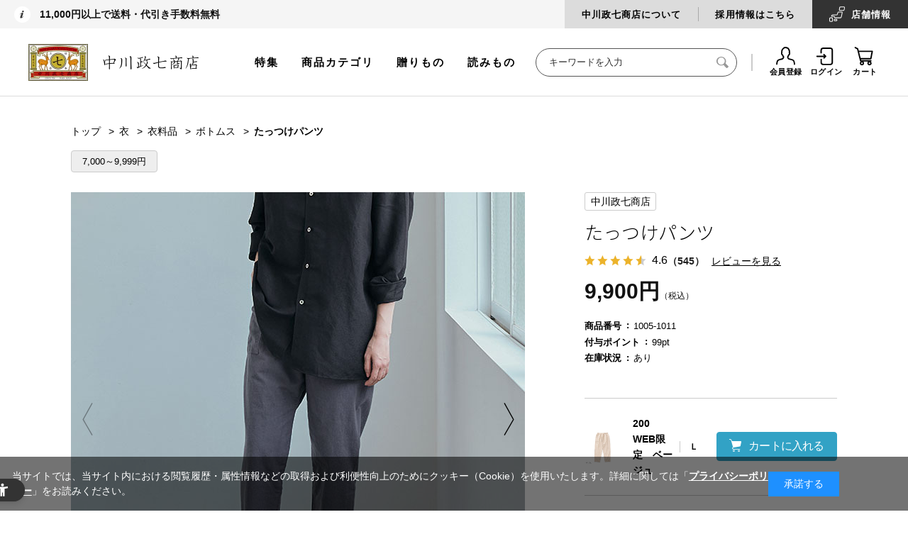

--- FILE ---
content_type: text/html; charset=utf-8
request_url: https://www.nakagawa-masashichi.jp/shop/g/g4547639696472/
body_size: 31354
content:
<!DOCTYPE html>
<html data-browse-mode="P" lang="ja" xml="ja" xmlns:og="http://ogp.me/ns#" xmlns:fb="http://ogp.me/ns/fb#">
<head>
<meta charset="UTF-8">
<title>たっつけパンツ｜衣料品｜中川政七商店 公式サイト</title>
<link rel="canonical" href="https://www.nakagawa-masashichi.jp/shop/g/g4547639694508/">


<meta name="description" content="日本の労働着である「たっつけ」をもとに、ユニセックスで使える日常使いのパンツをつくりました。股上が深くゆったりとした、しめつけ感のない楽な着心地です。">
<meta name="keywords" content="4547639696472,たっつけパンツ,L,グレー中川政七商店,工芸,暮らし,贈りもの,ギフト,麻,奈良">

<!-- Repro Booster -->
<script>!function(o,e,k,n){var r=[];if(!window.ReproBooster){window.ReproBooster=function(){r.push(arguments)};var i=o.createElement(e),t=o.getElementsByTagName(e)[0];i.src="https://booster.reproio.com/assets/js/client?token="+k,i.fetchPriority="low",i.async=!0,i.crossOrigin="",i.onload=function(){r.forEach(function(o){window.ReproBooster.apply(window.ReproBooster,o)})},t.parentNode.insertBefore(i,t)}}(document,"script","eeb4b4d6-8197-4c47-9163-8b7ac11bba02")</script>
<script src="https://booster.reproio.com/assets/js/lcpjs/loader.js" async fetchPriority="high"></script>

<link rel="stylesheet" type="text/css" href="https://ajax.googleapis.com/ajax/libs/jqueryui/1.12.1/themes/ui-lightness/jquery-ui.min.css">
<link rel="stylesheet" type="text/css" href="https://maxcdn.bootstrapcdn.com/font-awesome/4.7.0/css/font-awesome.min.css">
<link rel="stylesheet" type="text/css" href="/css/sys/reset.css">
<link rel="stylesheet" type="text/css" href="/css/sys/base.css">
<link rel="stylesheet" type="text/css" href="/css/sys/base_form.css">
<link rel="stylesheet" type="text/css" href="/css/sys/base_misc.css">
<link rel="stylesheet" type="text/css" href="/css/sys/layout.css">
<link rel="stylesheet" type="text/css" href="/css/sys/block_common.css">
<link rel="stylesheet" type="text/css" href="/css/sys/block_customer.css">
<link rel="stylesheet" type="text/css" href="/css/sys/block_goods.css">
<link rel="stylesheet" type="text/css" href="/css/sys/block_order.css">
<link rel="stylesheet" type="text/css" href="/css/sys/block_misc.css">
<link rel="stylesheet" type="text/css" href="/css/usr/base.css">
<link rel="stylesheet" type="text/css" href="/css/usr/layout.css">
<link rel="stylesheet" type="text/css" href="/css/usr/block.css">
<link rel="stylesheet" type="text/css" href="/css/usr/user.css">
<link rel="stylesheet" type="text/css" href="/css/nakagawa-masashichi_pc.css">
<link rel="stylesheet" type="text/css" href="/css/nakagawa-masashichi_pc_add.css">
<link rel="stylesheet" type="text/css" href="/css/nakagawa-masashichi_pc_v2.css">
<script src="https://ajax.googleapis.com/ajax/libs/jquery/1.11.1/jquery.min.js"></script>
<script src="https://ajax.googleapis.com/ajax/libs/jqueryui/1.12.1/jquery-ui.min.js"></script>
<script src="/lib/jquery.cookie.js"></script>
<script src="/lib/jquery.balloon.js"></script>
<script src="/lib/goods/jquery.tile.min.js"></script>
<script src="/lib/modernizr-custom.js"></script>
<script src="/js/sys/common.js"></script>
<script src="/js/sys/sys.js"></script>
<script src="/js/sys/ui.js"></script>
<script src="/js/usr/user.js"></script>
<link rel="SHORTCUT ICON" href="/favicon.ico">
<script src="/js/nakagawa-masashichi.js"></script>
<script src="/js/nakagawa-masashichi_pc.js"></script>
<script src="/js/nakagawa-masashichi_pc_v2.js"></script>
<script src="/js/unisearch/suggest.js" defer></script>
<script src="/js/unisearch/serach_result_ctrl.js" defer></script>
<link rel="stylesheet" type="text/css" href="/css/unisearch/suggest.css" media="print" onload="this.media='all'">
<link rel="stylesheet" type="text/css" href="/css/unisearch/search_result.css" media="print" onload="this.media='all'">
<script>
  window.WebFontConfig = {
    google: {
      families: ['Noto+Sans+JP:300,400', 'Roboto:400']
    },
    active: function() {
      sessionStorage.fonts = true;
    }
  };
  (function() {
    var wf = document.createElement('script');
    wf.src = 'https://ajax.googleapis.com/ajax/libs/webfont/1.6.26/webfont.js';
    wf.type = 'text/javascript';
    wf.async = 'true';
    var s = document.getElementsByTagName('script')[0];
    s.parentNode.insertBefore(wf, s);
  })();
</script>
<!-- etm meta -->
<meta property="etm:device" content="desktop" />
<meta property="etm:page_type" content="goods" />
<meta property="etm:cart_item" content="[]" />
<meta property="etm:attr" content="" />
<meta property="etm:goods_detail" content="{&quot;goods&quot;:&quot;4547639696472&quot;,&quot;category&quot;:&quot;10108&quot;,&quot;name&quot;:&quot;たっつけパンツ&quot;,&quot;variation_name1&quot;:&quot;L&quot;,&quot;variation_name2&quot;:&quot;グレー&quot;,&quot;item_code&quot;:&quot;1005-1011-201-14&quot;,&quot;backorder_fg&quot;:&quot;1&quot;,&quot;s_dt&quot;:&quot;2022/02/15 0:00:00&quot;,&quot;f_dt&quot;:&quot;&quot;,&quot;release_dt&quot;:&quot;2022/02/15 0:00:00&quot;,&quot;regular&quot;:&quot;0&quot;,&quot;set_fg&quot;:&quot;0&quot;,&quot;stock_status&quot;:&quot;1&quot;,&quot;price&quot;:&quot;9900&quot;,&quot;sale_fg&quot;:&quot;false&quot;,&quot;brand&quot;:&quot;masashichi&quot;,&quot;category_code1&quot;:&quot;1&quot;,&quot;category_name1&quot;:&quot;衣&quot;,&quot;category_code2&quot;:&quot;101&quot;,&quot;category_name2&quot;:&quot;衣料品&quot;,&quot;category_code3&quot;:&quot;10108&quot;,&quot;category_name3&quot;:&quot;ボトムス&quot;,&quot;category_code4&quot;:&quot;10108&quot;,&quot;category_name4&quot;:&quot;ボトムス&quot;}" />
<meta property="etm:goods_keyword" content="[{&quot;goods&quot;:&quot;4547639696472&quot;,&quot;stock&quot;:&quot;10051011&quot;},{&quot;goods&quot;:&quot;4547639696472&quot;,&quot;stock&quot;:&quot;1005-1011&quot;},{&quot;goods&quot;:&quot;4547639696472&quot;,&quot;stock&quot;:&quot;1005101120114&quot;},{&quot;goods&quot;:&quot;4547639696472&quot;,&quot;stock&quot;:&quot;1005-1011-201-14&quot;},{&quot;goods&quot;:&quot;4547639696472&quot;,&quot;stock&quot;:&quot;201&quot;},{&quot;goods&quot;:&quot;4547639696472&quot;,&quot;stock&quot;:&quot;4547639696472&quot;},{&quot;goods&quot;:&quot;4547639696472&quot;,&quot;stock&quot;:&quot;7,000～9,999円&quot;},{&quot;goods&quot;:&quot;4547639696472&quot;,&quot;stock&quot;:&quot;L&quot;},{&quot;goods&quot;:&quot;4547639696472&quot;,&quot;stock&quot;:&quot;グレー&quot;},{&quot;goods&quot;:&quot;4547639696472&quot;,&quot;stock&quot;:&quot;たっつけパンツ&quot;},{&quot;goods&quot;:&quot;4547639696472&quot;,&quot;stock&quot;:&quot;たっつけパンツ【初市&quot;},{&quot;goods&quot;:&quot;4547639696472&quot;,&quot;stock&quot;:&quot;ボトムス&quot;},{&quot;goods&quot;:&quot;4547639696472&quot;,&quot;stock&quot;:&quot;ユニセックス&quot;},{&quot;goods&quot;:&quot;4547639696472&quot;,&quot;stock&quot;:&quot;記念日・誕生日の贈りもの&quot;},{&quot;goods&quot;:&quot;4547639696472&quot;,&quot;stock&quot;:&quot;限定&quot;},{&quot;goods&quot;:&quot;4547639696472&quot;,&quot;stock&quot;:&quot;削除商品&quot;},{&quot;goods&quot;:&quot;4547639696472&quot;,&quot;stock&quot;:&quot;誕生日の贈りもの&quot;},{&quot;goods&quot;:&quot;4547639696472&quot;,&quot;stock&quot;:&quot;定番着&quot;},{&quot;goods&quot;:&quot;4547639696472&quot;,&quot;stock&quot;:&quot;定番品10％OFF】&quot;},{&quot;goods&quot;:&quot;4547639696472&quot;,&quot;stock&quot;:&quot;母の日ギフト&quot;},{&quot;goods&quot;:&quot;4547639696472&quot;,&quot;stock&quot;:&quot;労働着&quot;}]" />
<meta property="etm:goods_event" content="[{&quot;event&quot;:&quot;v0123&quot;,&quot;name&quot;:&quot;着回しに使える、定番のボトムス&quot;,&quot;goods&quot;:&quot;4547639696472&quot;},{&quot;event&quot;:&quot;v0166&quot;,&quot;name&quot;:&quot;綿麻ハイネックブラウス／ワンピース&quot;,&quot;goods&quot;:&quot;4547639696472&quot;},{&quot;event&quot;:&quot;v0327&quot;,&quot;name&quot;:&quot;たっつけパンツ&quot;,&quot;goods&quot;:&quot;4547639696472&quot;},{&quot;event&quot;:&quot;v0380&quot;,&quot;name&quot;:&quot;初秋の羽織もの&quot;,&quot;goods&quot;:&quot;4547639696472&quot;},{&quot;event&quot;:&quot;v0403&quot;,&quot;name&quot;:&quot;ちゃんちゃんこベスト&quot;,&quot;goods&quot;:&quot;4547639696472&quot;},{&quot;event&quot;:&quot;v0496&quot;,&quot;name&quot;:&quot;定番品のススメ ～2025年ランキングをまとめました～&quot;,&quot;goods&quot;:&quot;4547639696472&quot;},{&quot;event&quot;:&quot;v0505&quot;,&quot;name&quot;:&quot;日本の定番着&quot;,&quot;goods&quot;:&quot;4547639696472&quot;}]" />
<meta property="etm:goods_genre" content="[{&quot;genre&quot;:&quot;102070&quot;,&quot;name&quot;:&quot;7,000～9,999円&quot;,&quot;goods&quot;:&quot;4547639696472&quot;}]" />




<!-- uniweb -->
<script src="https://sdk.hellouniweb.com/base/main.js" data-account="ZSJoVYVC"></script>


<!-- clarity -->
<script type="text/javascript">
    (function(c,l,a,r,i,t,y){
        c[a]=c[a]||function(){(c[a].q=c[a].q||[]).push(arguments)};
        t=l.createElement(r);t.async=1;t.src="https://www.clarity.ms/tag/"+i;
        y=l.getElementsByTagName(r)[0];y.parentNode.insertBefore(t,y);
    })(window, document, "clarity", "script", "n1zmqkso9v");
</script>
<script src="/js/sys/goods_ajax_cart.js"></script>
<script src="/js/sys/goods_ajax_bookmark.js"></script>
<script src="/js/sys/goods_ajax_quickview.js"></script>
<script>
  (function(i,s,o,g,r,a,m){i['GoogleAnalyticsObject']=r;i[r]=i[r]||function(){
  (i[r].q=i[r].q||[]).push(arguments)},i[r].l=1*new Date();a=s.createElement(o),
  m=s.getElementsByTagName(o)[0];a.async=1;a.src=g;m.parentNode.insertBefore(a,m)
  })(window,document,'script','//www.google-analytics.com/analytics.js','ga');

  ga('create', 'UA-18151364-1', 'auto');
  ga('require', 'displayfeatures');
  ga('require', 'linkid', 'linkid.js');
  ga('send', 'pageview');



</script>
<!-- Global site tag (gtag.js) - Google Analytics -->
<script async src="https://www.googletagmanager.com/gtag/js?id=G-ST1ZD8T4XJ"></script>
<script>
  const trackingcode = "G-ST1ZD8T4XJ";
  window.dataLayer = window.dataLayer || [];
  function gtag(){dataLayer.push(arguments);}
  gtag('js', new Date());
  
    gtag('config', trackingcode, { user_id: null });
  
</script>

<meta property="og:title" content="たっつけパンツ">

<meta property="og:url" content="https://www.nakagawa-masashichi.jp/shop/g/g4547639696472/">
<meta property="og:image" content="https://images.nakagawa-masashichi.com/item/1005/1011/1005-1011-201-14_1_tmb.jpg">
<meta property="og:site_name" content="中川政七商店オンラインショップ">
<meta property="og:type" content="website">


<meta property="og:locale" content="ja_JP">






</head>
<body class="page-goods " >



<div id="fb-root"></div>
<script>(function(d, s, id) {
  var js, fjs = d.getElementsByTagName(s)[0];
  if (d.getElementById(id)) return;
  js = d.createElement(s); js.id = id;
  js.src = "//connect.facebook.net/ja_JP/sdk.js#xfbml=1&version=v2.3";
  fjs.parentNode.insertBefore(js, fjs);
}(document, 'script', 'facebook-jssdk'));
</script>

<div class="wrapper">
	
	
			  <header id="header" class="pane-header header not-login">
  <div class="block-htop">
    <div class="block-hheadline">
      <p>11,000円以上で送料・代引き手数料無料</p>
      <!--<p>11,000円以上で送料・代引き手数料無料 <span style="color: #ca2b2c;">【今だけ】全商品ポイント5倍</span></p>-->
      <!--<p><a href="https://www.nakagawa-masashichi.jp/shop/e/ev0039/">【今だけ】全商品ポイント5倍 / 1配送ごとに5,500円以上で宅配便送料無料（4/18 10:00まで）</a></p>-->
      <!--<p><a href="https://www.nakagawa-masashichi.jp/shop/e/ev0064/">【今だけ】1配送につきに5,500円以上で宅配便送料無料</a></p>-->
    </div>
    <div class="block-htopnav">
      <ul class="block-htopnav--item-list">
        <li class="block-htopnav--item bhtni--about"><a href="/company/">中川政七商店について</a></li>
        <li class="block-htopnav--item bhtni--saiyo"><a href="https://recruit-nakagawa.jp/" target="_blank">採用情報はこちら</a></li>
        <li class="block-htopnav--item bhtni--stores"><a href="/staffblog/storelist/">店舗<br>情報</a></li>
      </ul>
    </div>
  </div>
  <div class="block-hmid">
    <div class="sec-inner">
      <div class="block-header-logo">
        <a class="block-header-logo--link" href="/shop/">
          <picture><source srcset="https://images.nakagawa-masashichi.com/normal/public/web/ec/img/parts/sitelogo_2025new.webp" type="image/webp"><img class="block-header-logo--img" alt="中川政七商店" src="https://images.nakagawa-masashichi.com/normal/public/web/ec/img/parts/sitelogo_2025new.png"></picture>
        </a>
      </div>
      <div class="block-hmidnav">
        <div class="block-header-menu">
          <ul class="block-header-menu--item-list">
            <li class="block-header-menu--item"><a href="/shop/pages/feature.aspx">特集</a></li>
            <li class="block-header-menu--item"><a href="/shop/pages/category_list.aspx">商品カテゴリ</a></li>
            <li class="block-header-menu--item"><a href="/shop/r/r10/" onClick="ga('send', 'event', 'link', 'click', 'gift_gtop');">贈りもの</a></li>
            <li class="block-header-menu--item"><a href="https://story.nakagawa-masashichi.jp/">読みもの</a></li>
          </ul>
        </div>
        <div class="block-global-search">
          <form name="frmSearch" method="get" action="/shop/goods/search.aspx">
            <input type="hidden" name="search" value="x">
            <input class="block-global-search--keyword js_uniserach_suggest" type="text" value="" tabindex="1" id="keyword" placeholder="キーワードを入力" title="商品を検索する" name="keyword" data-suggest-submit="on" autocomplete="off">
            <button class="block-global-search--submit btn btn-default" type="submit" tabindex="1" name="search" value="search"><i class="fa fa-search" aria-hidden="true"></i></button>
            <div class="uni_suggest_container"></div>
          </form>
          <!--p class="block-global-search--searchdetail"><a class="block-global-search--search-detail-link" tabindex="1" href="/shop/goods/search.aspx">詳細検索</a></p-->
        </div>
        <div class="block-headernav">
          <ul class="block-headernav--item-list">
            <li class="block-headernav--item"><a href="/shop/customer/entry.aspx"><i class="fa fa-user-o" aria-hidden="true"></i>会員登録</a></li>
            <li class="block-headernav--item"><a href="/shop/customer/menu.aspx"><i class="fa fa-sign-in" aria-hidden="true"></i>ログイン</a></li>
            <li class="block-headernav--item"><a href="/shop/cart/cart.aspx"><span class="block-headernav--cart-count js-cart-count" style="display: none;"></span><i class="fa fa-shopping-cart" aria-hidden="true"></i>カート</a></li>
          </ul>
        </div>
      </div>
    </div>
  </div>

<!--消費税率変更文言-->
<!--div style="padding:16px 0; text-align:center; border-bottom:solid 1px #DDD; text-decoration:underline;">
<a href="https://www.nakagawa-masashichi.jp/shop/t/t1019/">【お知らせ】消費税率の改定による、商品の価格変更のお知らせ</a>
</div-->

</header>

			
				<!--<div class="bnr-info logo-info" style="margin: 0 auto 0; border: none; background: #eee; display: none;">
  <div>
    <div class="inner">
      <p style="font-size: 12px;">中川政七商店のロゴリニューアルに伴い、商品への刻印やパッケージのロゴを、順次新しいデザインへと変更してまいります。商品により旧ロゴと新ロゴが混在する場合がございますので、予めご了承ください。</p>
    </div>
  </div>
</div>-->

<style>
.logo-info {
  display: block !important;
}
</style>
				
			
	
	

<script type="text/javascript">
	var _ukwhost = 'uabizprd.ukw.jp';
	var _ukwq = [];

	_ukwq.push(['_setClient','masashichi']);
	
	_ukwq.push(['_setReqURL',location.href]);
	_ukwq.push(['_setRefURL',document.referrer]);
	_ukwq.push(['_setDisplay','pc']);
	_ukwq.push(['_setItem', '4547639696472']);
	_ukwq.push(['_sendProductLog']);

	(function() {
		var _ukt = document.createElement('script'); _ukt.type = 'text/javascript'; _ukt.async = true;
		_ukt.src = '//' + _ukwhost + '/taglog/ukwlg.js';
		var _uks = document.getElementsByTagName('script')[0]; _uks.parentNode.insertBefore(_ukt,_uks);
	})();
</script>


<div class="pane-contents">
	<div class="container">

		<div class="pane-left-menu">
			

		<!-- 左メニュー・上部 ここから -->
<div class="block-aside-bnrs" style="margin-bottom: 25px;">
  <ul class="block-aside-bnrs-list">
    <li class="block-aside-bnrs-item" style="display: none;"><a href="/"><img src="/img/top/fix/menu_bnr_fix_logo.jpg" alt="トップ"></a></li>
    <li class="block-aside-bnrs-item">
      <a href="https://www.nakagawa-masashichi.jp/shop/sanchi/r/rtop/" class="" onclick="gtag('event', 'banner_click', { 'event_category': 'left_banner', 'event_label': 'sanchi', 'value': 1 });">
        <picture><source srcset="https://images.nakagawa-masashichi.com/normal/public/web/ec/img/top/fix/menu_bnr_fix_sanchi.webp" type="image/webp"><img src="https://images.nakagawa-masashichi.com/normal/public/web/ec/img/top/fix/menu_bnr_fix_sanchi.jpg" alt="さんち商店街" class=""></picture>
      </a>
    </li>
    <li class="block-aside-bnrs-item">
      <a href="https://www.nakagawa-masashichi.jp/shop/matcha/r/rsado-top/" class="" onclick="gtag('event', 'banner_click', { 'event_category': 'left_banner', 'event_label': 'sado', 'value': 1 });">
        <picture><source srcset="https://images.nakagawa-masashichi.com/normal/public/web/ec/img/top/fix/menu_bnr_fix_sado.webp" type="image/webp"><img src="https://images.nakagawa-masashichi.com/normal/public/web/ec/img/top/fix/menu_bnr_fix_sado.jpg" alt="SaDo 茶道がぐっと身近になるカルチャーショップ" class=""></picture>
      </a>
    </li>
    <li class="block-aside-bnrs-item">
      <a href="https://www.nakagawa-masashichi.jp/shop/pages/kogeifu.aspx" class="" onclick="gtag('event', 'banner_click', { 'event_category': 'left_banner', 'event_label': 'kogeifu', 'value': 1 });">
        <picture><source srcset="https://images.nakagawa-masashichi.com/normal/public/web/ec/img/top/fix/menu_bnr_fix_kogeifu03.webp" type="image/webp"><img src="https://images.nakagawa-masashichi.com/normal/public/web/ec/img/top/fix/menu_bnr_fix_kogeifu03.jpg" alt="くらしの工藝布" class=""></picture>
      </a>
    </li>
    <li class="block-aside-bnrs-item">
      <a href="https://www.nakagawa-masashichi.jp/shop/pages/workshop.aspx" class="" onclick="gtag('event', 'banner_click', { 'event_category': 'left_banner', 'event_label': 'workshop', 'value': 1 });">
        <picture><source srcset="https://images.nakagawa-masashichi.com/normal/public/web/ec/img/top/fix/menu_bnr_fix_workshop.webp" type="image/webp"><img src="https://images.nakagawa-masashichi.com/normal/public/web/ec/img/top/fix/menu_bnr_fix_workshop.jpg" alt="季節を愉しむワークショップ" class=""></picture>
      </a>
    </li>
  </ul>
</div>
<!-- 左メニュー・上部 ここまで -->




		<style>
#block_of_leftmenu_top h2 { padding-bottom:0; }
.block-aside-nav-list:before { border:none;}
</style>

<div id="block_of_leftmenu_top" class="block-left-menu-top">
<div class="block-aside-nav block-aside-nav-top">
<h2>商品を探す</h2>
<ul class="block-aside-nav-list">
  <li class="block-aside-nav-item new"><a href="/shop/goods/search.aspx?yy_min_releasedt=2025&mm_min_releasedt=11&dd_min_releasedt=11&search=x">新着商品</a></li>
  <li class="block-aside-nav-item"><a href="/shop/e/ev0020/">ランキング</a></li>
  <li class="block-aside-nav-item"><a href="/shop/e/ev0057/">中川政七商店の定番品</a></li>
  <li class="block-aside-nav-item"><a href="/shop/pages/feature.aspx">特集一覧</a></li>
  <li class="block-aside-nav-item"><a href="/shop/e/ev0002/">再入荷商品</a></li>
</ul>

<h2 style="margin-top:16px;">贈りものを探す</h2>
<ul class="block-aside-nav-list">
  <li class="block-aside-nav-item"><a href="/shop/r/r10/">中川政七商店の贈りもの</a></li>
  <li class="block-aside-nav-item"><a href="/shop/r/r1010/">シーンで選ぶ</a></li>
  <li class="block-aside-nav-item"><a href="/shop/r/r1020/">価格で選ぶ</a></li>
  <li class="block-aside-nav-item"><a href="/shop/c/c98/?filtercode13=1">ギフトセット</a></li>
</ul>

<h2 style="margin-top:16px; padding-bottom:0;">カテゴリーから探す</h2>

</div>
</div>

<script>
jQuery(function() {
    var d = new Date();
    d.setDate(d.getDate() - 30);
    var yy = d.getFullYear();
    var mm = ('0' + (d.getMonth() + 1)).slice(-2); // 月を2桁にフォーマット
    var dd = ('0' + d.getDate()).slice(-2); // 日を2桁にフォーマット

    // 新着商品のリンクを更新
    jQuery('.block-aside-nav-item.new a[href^="/shop/goods/search.aspx"]').attr('href', function(index, href) {
        return href.replace(/yy_min_releasedt=\d{4}&mm_min_releasedt=\d{2}&dd_min_releasedt=\d{2}/, 
                            'yy_min_releasedt=' + yy + '&mm_min_releasedt=' + mm + '&dd_min_releasedt=' + dd);
    });
});
</script>



<div id="block_of_categorytree" class="block-category-tree">


  <!-- 1階層 -->
  <ul class="block-category-tree--items block-category-tree--level-1" >


	<li class="block-category-tree--item">
	<a href="/shop/c/c01/?brand=masashichi"><span>衣</span></a>

	  <!-- 2階層 -->
  <ul class="block-category-tree--items block-category-tree--level-2" >


	<li class="block-category-tree--item" data-tree-wrap>
          <div class="block-category-tree--item-container">
            <span class="block-category-tree--item-dir" data-tree-dir><i class="fa fa-plus" aria-hidden="true"></i></span>
	<a href="/shop/c/c0101/?brand=masashichi"><span>衣料品</span></a>
          </div>

	  <!-- 3階層 -->
  <ul class="block-category-tree--items block-category-tree--level-3" data-tree-menu>

  <li class="block-category-tree--item"><a href="/shop/c/c0101/?brand=masashichi"><span>衣料品全ての商品</span></a></li>


	<li class="block-category-tree--item">
	<a href="/shop/c/c010101/?brand=masashichi"><span>Ｔシャツとカットソー</span></a>

	
	</li>

	<li class="block-category-tree--item">
	<a href="/shop/c/c010102/?brand=masashichi"><span>シャツとブラウス</span></a>

	
	</li>

	<li class="block-category-tree--item">
	<a href="/shop/c/c010103/?brand=masashichi"><span>カーディガン</span></a>

	
	</li>

	<li class="block-category-tree--item">
	<a href="/shop/c/c010104/?brand=masashichi"><span>ニット</span></a>

	
	</li>

	<li class="block-category-tree--item">
	<a href="/shop/c/c010105/?brand=masashichi"><span>スウェット</span></a>

	
	</li>

	<li class="block-category-tree--item">
	<a href="/shop/c/c010106/?brand=masashichi"><span>ワンピースとチュニック</span></a>

	
	</li>

	<li class="block-category-tree--item">
	<a href="/shop/c/c010107/?brand=masashichi"><span>アウター</span></a>

	
	</li>

	<li class="block-category-tree--item">
	<a href="/shop/c/c010108/?brand=masashichi"><span>ボトムス</span></a>

	
	</li>

	<li class="block-category-tree--item">
	<a href="/shop/c/c010109/?brand=masashichi"><span>家着とインナー</span></a>

	
	</li>

  </ul>

	</li>

	<li class="block-category-tree--item" data-tree-wrap>
          <div class="block-category-tree--item-container">
            <span class="block-category-tree--item-dir" data-tree-dir><i class="fa fa-plus" aria-hidden="true"></i></span>
	<a href="/shop/c/c0102/?brand=masashichi"><span>服飾品</span></a>
          </div>

	  <!-- 3階層 -->
  <ul class="block-category-tree--items block-category-tree--level-3" data-tree-menu>

  <li class="block-category-tree--item"><a href="/shop/c/c0102/?brand=masashichi"><span>服飾品全ての商品</span></a></li>


	<li class="block-category-tree--item">
	<a href="/shop/c/c010201/?brand=masashichi"><span>ストールとスヌード</span></a>

	
	</li>

	<li class="block-category-tree--item">
	<a href="/shop/c/c010202/?brand=masashichi"><span>マフラーとショール</span></a>

	
	</li>

	<li class="block-category-tree--item">
	<a href="/shop/c/c010203/?brand=masashichi"><span>ネックウォーマーとネッククーラー</span></a>

	
	</li>

	<li class="block-category-tree--item">
	<a href="/shop/c/c010204/?brand=masashichi"><span>帽子とベルト</span></a>

	
	</li>

	<li class="block-category-tree--item">
	<a href="/shop/c/c010205/?brand=masashichi"><span>手袋</span></a>

	
	</li>

	<li class="block-category-tree--item">
	<a href="/shop/c/c010206/?brand=masashichi"><span>アームカバー</span></a>

	
	</li>

	<li class="block-category-tree--item">
	<a href="/shop/c/c010207/?brand=masashichi"><span>くつした</span></a>

	
	</li>

	<li class="block-category-tree--item">
	<a href="/shop/c/c010208/?brand=masashichi"><span>長いくつした</span></a>

	
	</li>

	<li class="block-category-tree--item">
	<a href="/shop/c/c010209/?brand=masashichi"><span>フットカバー</span></a>

	
	</li>

	<li class="block-category-tree--item">
	<a href="/shop/c/c010210/?brand=masashichi"><span>タイツとレギンス</span></a>

	
	</li>

	<li class="block-category-tree--item">
	<a href="/shop/c/c010211/?brand=masashichi"><span>傘とレイングッズ</span></a>

	
	</li>

	<li class="block-category-tree--item">
	<a href="/shop/c/c010212/?brand=masashichi"><span>靴まわり</span></a>

	
	</li>

	<li class="block-category-tree--item">
	<a href="/shop/c/c010213/?brand=masashichi"><span>アクセサリー</span></a>

	
	</li>

  </ul>

	</li>

	<li class="block-category-tree--item" data-tree-wrap>
          <div class="block-category-tree--item-container">
            <span class="block-category-tree--item-dir" data-tree-dir><i class="fa fa-plus" aria-hidden="true"></i></span>
	<a href="/shop/c/c0103/?brand=masashichi"><span>かばん</span></a>
          </div>

	  <!-- 3階層 -->
  <ul class="block-category-tree--items block-category-tree--level-3" data-tree-menu>

  <li class="block-category-tree--item"><a href="/shop/c/c0103/?brand=masashichi"><span>かばん全ての商品</span></a></li>


	<li class="block-category-tree--item">
	<a href="/shop/c/c010301/?brand=masashichi"><span>トートバッグ</span></a>

	
	</li>

	<li class="block-category-tree--item">
	<a href="/shop/c/c010302/?brand=masashichi"><span>ハンドバッグ</span></a>

	
	</li>

	<li class="block-category-tree--item">
	<a href="/shop/c/c010303/?brand=masashichi"><span>ショルダーバッグ</span></a>

	
	</li>

	<li class="block-category-tree--item">
	<a href="/shop/c/c010304/?brand=masashichi"><span>リュック</span></a>

	
	</li>

	<li class="block-category-tree--item">
	<a href="/shop/c/c010305/?brand=masashichi"><span>クラッチバッグ</span></a>

	
	</li>

	<li class="block-category-tree--item">
	<a href="/shop/c/c010306/?brand=masashichi"><span>エコバッグ</span></a>

	
	</li>

  </ul>

	</li>

	<li class="block-category-tree--item" data-tree-wrap>
          <div class="block-category-tree--item-container">
            <span class="block-category-tree--item-dir" data-tree-dir><i class="fa fa-plus" aria-hidden="true"></i></span>
	<a href="/shop/c/c0104/?brand=masashichi"><span>かばんの中身</span></a>
          </div>

	  <!-- 3階層 -->
  <ul class="block-category-tree--items block-category-tree--level-3" data-tree-menu>

  <li class="block-category-tree--item"><a href="/shop/c/c0104/?brand=masashichi"><span>かばんの中身全ての商品</span></a></li>


	<li class="block-category-tree--item">
	<a href="/shop/c/c010401/?brand=masashichi"><span>ハンカチ</span></a>

	
	</li>

	<li class="block-category-tree--item">
	<a href="/shop/c/c010402/?brand=masashichi"><span>千代布</span></a>

	
	</li>

	<li class="block-category-tree--item">
	<a href="/shop/c/c010403/?brand=masashichi"><span>ハンドタオルとガーゼハンカチ</span></a>

	
	</li>

	<li class="block-category-tree--item">
	<a href="/shop/c/c010404/?brand=masashichi"><span>手拭い</span></a>

	
	</li>

	<li class="block-category-tree--item">
	<a href="/shop/c/c010405/?brand=masashichi"><span>包むもの</span></a>

	
	</li>

	<li class="block-category-tree--item">
	<a href="/shop/c/c010406/?brand=masashichi"><span>扇子と団扇</span></a>

	
	</li>

	<li class="block-category-tree--item">
	<a href="/shop/c/c010407/?brand=masashichi"><span>眼鏡まわり</span></a>

	
	</li>

	<li class="block-category-tree--item">
	<a href="/shop/c/c010408/?brand=masashichi"><span>財布</span></a>

	
	</li>

	<li class="block-category-tree--item">
	<a href="/shop/c/c010409/?brand=masashichi"><span>カードケース</span></a>

	
	</li>

	<li class="block-category-tree--item">
	<a href="/shop/c/c010410/?brand=masashichi"><span>キーケースとチャーム</span></a>

	
	</li>

	<li class="block-category-tree--item">
	<a href="/shop/c/c010411/?brand=masashichi"><span>ポーチ</span></a>

	
	</li>

	<li class="block-category-tree--item">
	<a href="/shop/c/c010412/?brand=masashichi"><span>旅用品</span></a>

	
	</li>

  </ul>

	</li>

	<li class="block-category-tree--item" data-tree-wrap>
          <div class="block-category-tree--item-container">
            <span class="block-category-tree--item-dir" data-tree-dir><i class="fa fa-plus" aria-hidden="true"></i></span>
	<a href="/shop/c/c0105/?brand=masashichi"><span>ベビー・キッズ</span></a>
          </div>

	  <!-- 3階層 -->
  <ul class="block-category-tree--items block-category-tree--level-3" data-tree-menu>

  <li class="block-category-tree--item"><a href="/shop/c/c0105/?brand=masashichi"><span>ベビー・キッズ全ての商品</span></a></li>


	<li class="block-category-tree--item">
	<a href="/shop/c/c010501/?brand=masashichi"><span>ベビー（80-100cm)</span></a>

	
	</li>

	<li class="block-category-tree--item">
	<a href="/shop/c/c010502/?brand=masashichi"><span>キッズ(110-150cm)</span></a>

	
	</li>

	<li class="block-category-tree--item">
	<a href="/shop/c/c010503/?brand=masashichi"><span>マタニティと新生児</span></a>

	
	</li>

	<li class="block-category-tree--item">
	<a href="/shop/c/c010504/?brand=masashichi"><span>おもちゃと絵本</span></a>

	
	</li>

  </ul>

	</li>

  </ul>

	</li>

	<li class="block-category-tree--item">
	<a href="/shop/c/c02/?brand=masashichi"><span>食</span></a>

	  <!-- 2階層 -->
  <ul class="block-category-tree--items block-category-tree--level-2" >


	<li class="block-category-tree--item" data-tree-wrap>
          <div class="block-category-tree--item-container">
            <span class="block-category-tree--item-dir" data-tree-dir><i class="fa fa-plus" aria-hidden="true"></i></span>
	<a href="/shop/c/c0201/?brand=masashichi"><span>食品</span></a>
          </div>

	  <!-- 3階層 -->
  <ul class="block-category-tree--items block-category-tree--level-3" data-tree-menu>

  <li class="block-category-tree--item"><a href="/shop/c/c0201/?brand=masashichi"><span>食品全ての商品</span></a></li>


	<li class="block-category-tree--item">
	<a href="/shop/c/c020101/?brand=masashichi"><span>調味料</span></a>

	
	</li>

	<li class="block-category-tree--item">
	<a href="/shop/c/c020102/?brand=masashichi"><span>ジャムとコンフィチュール</span></a>

	
	</li>

	<li class="block-category-tree--item">
	<a href="/shop/c/c020103/?brand=masashichi"><span>惣菜</span></a>

	
	</li>

	<li class="block-category-tree--item">
	<a href="/shop/c/c020104/?brand=masashichi"><span>お菓子</span></a>

	
	</li>

	<li class="block-category-tree--item">
	<a href="/shop/c/c020105/?brand=masashichi"><span>お茶</span></a>

	
	</li>

	<li class="block-category-tree--item">
	<a href="/shop/c/c020106/?brand=masashichi"><span>コーヒーと紅茶</span></a>

	
	</li>

	<li class="block-category-tree--item">
	<a href="/shop/c/c020107/?brand=masashichi"><span>ジュースとシロップ</span></a>

	
	</li>

	<li class="block-category-tree--item">
	<a href="/shop/c/c020108/?brand=masashichi"><span>酒</span></a>

	
	</li>

  </ul>

	</li>

	<li class="block-category-tree--item" data-tree-wrap>
          <div class="block-category-tree--item-container">
            <span class="block-category-tree--item-dir" data-tree-dir><i class="fa fa-plus" aria-hidden="true"></i></span>
	<a href="/shop/c/c0202/?brand=masashichi"><span>食卓の道具</span></a>
          </div>

	  <!-- 3階層 -->
  <ul class="block-category-tree--items block-category-tree--level-3" data-tree-menu>

  <li class="block-category-tree--item"><a href="/shop/c/c0202/?brand=masashichi"><span>食卓の道具全ての商品</span></a></li>


	<li class="block-category-tree--item">
	<a href="/shop/c/c020201/?brand=masashichi"><span>皿</span></a>

	
	</li>

	<li class="block-category-tree--item">
	<a href="/shop/c/c020202/?brand=masashichi"><span>椀</span></a>

	
	</li>

	<li class="block-category-tree--item">
	<a href="/shop/c/c020203/?brand=masashichi"><span>鉢とボウル</span></a>

	
	</li>

	<li class="block-category-tree--item">
	<a href="/shop/c/c020204/?brand=masashichi"><span>グラス</span></a>

	
	</li>

	<li class="block-category-tree--item">
	<a href="/shop/c/c020205/?brand=masashichi"><span>カップ</span></a>

	
	</li>

	<li class="block-category-tree--item">
	<a href="/shop/c/c020206/?brand=masashichi"><span>急須と土瓶</span></a>

	
	</li>

	<li class="block-category-tree--item">
	<a href="/shop/c/c020207/?brand=masashichi"><span>箸とカトラリー</span></a>

	
	</li>

	<li class="block-category-tree--item">
	<a href="/shop/c/c020208/?brand=masashichi"><span>お弁当と水筒まわり</span></a>

	
	</li>

	<li class="block-category-tree--item">
	<a href="/shop/c/c020209/?brand=masashichi"><span>卓上を彩るもの</span></a>

	
	</li>

	<li class="block-category-tree--item">
	<a href="/shop/c/c020210/?brand=masashichi"><span>お茶道具</span></a>

	
	</li>

  </ul>

	</li>

	<li class="block-category-tree--item" data-tree-wrap>
          <div class="block-category-tree--item-container">
            <span class="block-category-tree--item-dir" data-tree-dir><i class="fa fa-plus" aria-hidden="true"></i></span>
	<a href="/shop/c/c0203/?brand=masashichi"><span>台所の道具</span></a>
          </div>

	  <!-- 3階層 -->
  <ul class="block-category-tree--items block-category-tree--level-3" data-tree-menu>

  <li class="block-category-tree--item"><a href="/shop/c/c0203/?brand=masashichi"><span>台所の道具全ての商品</span></a></li>


	<li class="block-category-tree--item">
	<a href="/shop/c/c020301/?brand=masashichi"><span>鍋とフライパン</span></a>

	
	</li>

	<li class="block-category-tree--item">
	<a href="/shop/c/c020302/?brand=masashichi"><span>包丁</span></a>

	
	</li>

	<li class="block-category-tree--item">
	<a href="/shop/c/c020303/?brand=masashichi"><span>まな板</span></a>

	
	</li>

	<li class="block-category-tree--item">
	<a href="/shop/c/c020304/?brand=masashichi"><span>調理道具いろいろ</span></a>

	
	</li>

	<li class="block-category-tree--item">
	<a href="/shop/c/c020305/?brand=masashichi"><span>ふきん</span></a>

	
	</li>

	<li class="block-category-tree--item">
	<a href="/shop/c/c020306/?brand=masashichi"><span>割烹着とエプロン</span></a>

	
	</li>

	<li class="block-category-tree--item">
	<a href="/shop/c/c020307/?brand=masashichi"><span>調理台とシンクまわり</span></a>

	
	</li>

	<li class="block-category-tree--item">
	<a href="/shop/c/c020308/?brand=masashichi"><span>保存容器と台所収納</span></a>

	
	</li>

  </ul>

	</li>

  </ul>

	</li>

	<li class="block-category-tree--item">
	<a href="/shop/c/c03/?brand=masashichi"><span>住</span></a>

	  <!-- 2階層 -->
  <ul class="block-category-tree--items block-category-tree--level-2" >


	<li class="block-category-tree--item" data-tree-wrap>
          <div class="block-category-tree--item-container">
            <span class="block-category-tree--item-dir" data-tree-dir><i class="fa fa-plus" aria-hidden="true"></i></span>
	<a href="/shop/c/c0301/?brand=masashichi"><span>インテリア</span></a>
          </div>

	  <!-- 3階層 -->
  <ul class="block-category-tree--items block-category-tree--level-3" data-tree-menu>

  <li class="block-category-tree--item"><a href="/shop/c/c0301/?brand=masashichi"><span>インテリア全ての商品</span></a></li>


	<li class="block-category-tree--item">
	<a href="/shop/c/c030101/?brand=masashichi"><span>収納用品</span></a>

	
	</li>

	<li class="block-category-tree--item">
	<a href="/shop/c/c030102/?brand=masashichi"><span>香りもの</span></a>

	
	</li>

	<li class="block-category-tree--item">
	<a href="/shop/c/c030103/?brand=masashichi"><span>座布団とクッションと敷きもの</span></a>

	
	</li>

	<li class="block-category-tree--item">
	<a href="/shop/c/c030104/?brand=masashichi"><span>寝具とブランケット</span></a>

	
	</li>

	<li class="block-category-tree--item">
	<a href="/shop/c/c030105/?brand=masashichi"><span>ルームシューズ</span></a>

	
	</li>

	<li class="block-category-tree--item">
	<a href="/shop/c/c030106/?brand=masashichi"><span>お飾りとタペストリー</span></a>

	
	</li>

	<li class="block-category-tree--item">
	<a href="/shop/c/c030107/?brand=masashichi"><span>趣味雑貨</span></a>

	
	</li>

  </ul>

	</li>

	<li class="block-category-tree--item" data-tree-wrap>
          <div class="block-category-tree--item-container">
            <span class="block-category-tree--item-dir" data-tree-dir><i class="fa fa-plus" aria-hidden="true"></i></span>
	<a href="/shop/c/c0302/?brand=masashichi"><span>風呂と掃除</span></a>
          </div>

	  <!-- 3階層 -->
  <ul class="block-category-tree--items block-category-tree--level-3" data-tree-menu>

  <li class="block-category-tree--item"><a href="/shop/c/c0302/?brand=masashichi"><span>風呂と掃除全ての商品</span></a></li>


	<li class="block-category-tree--item">
	<a href="/shop/c/c030201/?brand=masashichi"><span>サニタリー</span></a>

	
	</li>

	<li class="block-category-tree--item">
	<a href="/shop/c/c030202/?brand=masashichi"><span>タオルとバスマット</span></a>

	
	</li>

	<li class="block-category-tree--item">
	<a href="/shop/c/c030203/?brand=masashichi"><span>掃除と洗濯</span></a>

	
	</li>

  </ul>

	</li>

	<li class="block-category-tree--item" data-tree-wrap>
          <div class="block-category-tree--item-container">
            <span class="block-category-tree--item-dir" data-tree-dir><i class="fa fa-plus" aria-hidden="true"></i></span>
	<a href="/shop/c/c0303/?brand=masashichi"><span>美容と健康</span></a>
          </div>

	  <!-- 3階層 -->
  <ul class="block-category-tree--items block-category-tree--level-3" data-tree-menu>

  <li class="block-category-tree--item"><a href="/shop/c/c0303/?brand=masashichi"><span>美容と健康全ての商品</span></a></li>


	<li class="block-category-tree--item">
	<a href="/shop/c/c030301/?brand=masashichi"><span>コスメ</span></a>

	
	</li>

	<li class="block-category-tree--item">
	<a href="/shop/c/c030302/?brand=masashichi"><span>美容と健康の道具</span></a>

	
	</li>

  </ul>

	</li>

	<li class="block-category-tree--item" data-tree-wrap>
          <div class="block-category-tree--item-container">
            <span class="block-category-tree--item-dir" data-tree-dir><i class="fa fa-plus" aria-hidden="true"></i></span>
	<a href="/shop/c/c0304/?brand=masashichi"><span>文具と手芸</span></a>
          </div>

	  <!-- 3階層 -->
  <ul class="block-category-tree--items block-category-tree--level-3" data-tree-menu>

  <li class="block-category-tree--item"><a href="/shop/c/c0304/?brand=masashichi"><span>文具と手芸全ての商品</span></a></li>


	<li class="block-category-tree--item">
	<a href="/shop/c/c030401/?brand=masashichi"><span>シールとテープ</span></a>

	
	</li>

	<li class="block-category-tree--item">
	<a href="/shop/c/c030402/?brand=masashichi"><span>筆記具とペンケース</span></a>

	
	</li>

	<li class="block-category-tree--item">
	<a href="/shop/c/c030403/?brand=masashichi"><span>紙製品</span></a>

	
	</li>

	<li class="block-category-tree--item">
	<a href="/shop/c/c030404/?brand=masashichi"><span>ブックカバー</span></a>

	
	</li>

	<li class="block-category-tree--item">
	<a href="/shop/c/c030405/?brand=masashichi"><span>机上品</span></a>

	
	</li>

	<li class="block-category-tree--item">
	<a href="/shop/c/c030406/?brand=masashichi"><span>手芸</span></a>

	
	</li>

  </ul>

	</li>

	<li class="block-category-tree--item" data-tree-wrap>
          <div class="block-category-tree--item-container">
            <span class="block-category-tree--item-dir" data-tree-dir><i class="fa fa-plus" aria-hidden="true"></i></span>
	<a href="/shop/c/c0305/?brand=masashichi"><span>園芸</span></a>
          </div>

	  <!-- 3階層 -->
  <ul class="block-category-tree--items block-category-tree--level-3" data-tree-menu>

  <li class="block-category-tree--item"><a href="/shop/c/c0305/?brand=masashichi"><span>園芸全ての商品</span></a></li>


	<li class="block-category-tree--item">
	<a href="/shop/c/c030501/?brand=masashichi"><span>園芸の道具</span></a>

	
	</li>

	<li class="block-category-tree--item">
	<a href="/shop/c/c030502/?brand=masashichi"><span>土と草木</span></a>

	
	</li>

	<li class="block-category-tree--item">
	<a href="/shop/c/c030503/?brand=masashichi"><span>鉢と鉢皿</span></a>

	
	</li>

	<li class="block-category-tree--item">
	<a href="/shop/c/c030504/?brand=masashichi"><span>飾るもの</span></a>

	
	</li>

  </ul>

	</li>

	<li class="block-category-tree--item" data-tree-wrap>
          <div class="block-category-tree--item-container">
            <span class="block-category-tree--item-dir" data-tree-dir><i class="fa fa-plus" aria-hidden="true"></i></span>
	<a href="/shop/c/c0306/?brand=masashichi"><span>本</span></a>
          </div>

	  <!-- 3階層 -->
  <ul class="block-category-tree--items block-category-tree--level-3" data-tree-menu>

  <li class="block-category-tree--item"><a href="/shop/c/c0306/?brand=masashichi"><span>本全ての商品</span></a></li>


	<li class="block-category-tree--item">
	<a href="/shop/c/c030601/?brand=masashichi"><span>書籍</span></a>

	
	</li>

  </ul>

	</li>

  </ul>

	</li>

	<li class="block-category-tree--item">
	<a href="/shop/c/c98/?brand=masashichi"><span>ギフトセット</span></a>

	
	</li>

  </ul>


</div>
<div id="block_of_leftmenu_bottom" class="block-left-menu-bottom">


		<style>
#block_of_leftmenu_bottom h2 { padding-bottom:0; }
</style>


<div class="block-aside-nav block-aside-nav-bottom">
  <!--ul class="block-aside-nav-list">
    <li class="block-aside-nav-item"><a href="/shop/e/ev0020/">ランキング</a></li>
    <li class="block-aside-nav-item"><a href="/shop/goods/search.aspx?last_sdt=30&sort=rd&search=x">新着アイテム</a></li>
    <li class="block-aside-nav-item"><a href="/shop/e/ev0002/">再入荷アイテム</a></li>
  </ul-->

<hr>

  <ul class="block-aside-nav-list">
    <li class="block-aside-nav-item"><a href="/shop/e/ev0003/">食品のお買い得</a></li>
  </ul>

<h2 style="margin-top:16px;">読みもの</h2>
<ul class="block-aside-nav-list">
  <li class="block-aside-nav-item"><a href="https://story.nakagawa-masashichi.jp/">読みもの一覧</a></li>
  <li class="block-aside-nav-item"><a href="https://story.nakagawa-masashichi.jp/category/feature/favorite-things">わたしの好きなもの</a></li>
  <li class="block-aside-nav-item"><a href="https://story.nakagawa-masashichi.jp/category/feature/comfortable-living">心地好い暮らし</a></li>
  <li class="block-aside-nav-item"><a href="https://story.nakagawa-masashichi.jp/craft_post?by=material">工芸百科事典</a></li>
</ul>

<h2 style="margin-top:16px;">メールマガジン・SNS</h2>
  <ul class="block-aside-nav-list">
    <li class="block-aside-nav-item"><a href="/shop/mail/mag.aspx">メールマガジン</a></li>
    <li class="block-aside-nav-item"><a href="https://liff.line.me/1657078307-bQnvmNOg">LINE公式アカウント</a></li>
    <li class="block-aside-nav-item"><a href="https://www.instagram.com/nakagawamasa7/" target="_blank">Instagram</a></li>
    <li class="block-aside-nav-item"><a href="https://www.facebook.com/nakagawa.masashichi" target="_blank">Facebook</a></li>
    <li class="block-aside-nav-item"><a href="https://twitter.com/nakagawamasa7" target="_blank">X</a></li>
  </ul>

<h2 style="margin-top:16px;">初めての方へ</h2>
  <ul class="block-aside-nav-list">
    <li class="block-aside-nav-item"><a href="/shop/pages/guide.aspx">ご利用ガイド</a></li>
    <li class="block-aside-nav-item"><a href="/shop/pages/guide_faq.aspx">よくある質問</a></li>
    <li class="block-aside-nav-item"><a href="/shop/pages/guide_point_faq.aspx">ポイントについて</a></li>
    <!--<li class="block-aside-nav-item"><a href="/shop/pages/hojin.aspx">大口注文について</a></li>-->
  </ul>

<h2 style="margin-top:16px;">大口注文について</h2>
  <ul class="block-aside-nav-list">
    <li class="block-aside-nav-item"><a href="/shop/pages/hojin.aspx">法人のお客様へ<span class="small">オリジナル商品やノベルティなど</span></a></li>
    <li class="block-aside-nav-item"><a href="/shop/pages/kojin.aspx">個人のお客様へ<span class="small">記念品やご挨拶の粗品など</span></a></li>
  </ul>
</div>

<div class="block-aside-bnrs">
  <ul class="block-aside-bnrs-list">
    <li class="block-aside-bnrs-item" style="display: none;"><a href="/"><img src="/img/top/fix/menu_bnr_fix_logo.jpg" alt="トップ"></a></li>
    
    <li class="block-aside-bnrs-item">
      <a href="https://www.nakagawa-masashichi.jp/shop/pages/about.aspx">
        <picture><source srcset="https://images.nakagawa-masashichi.com/normal/public/web/ec/img/top/fix/menu_bnr_fix_about.webp" type="image/webp"><img src="https://images.nakagawa-masashichi.com/normal/public/web/ec/img/top/fix/menu_bnr_fix_about.jpg" alt="中川政七商店がつくる、「日本の暮らしの心地よさ」" class=""></picture>
      </a>
    </li>
    <li class="block-aside-bnrs-item">
      <a href="https://www.nakagawa-masashichi.jp/shop/pages/kototsute.aspx?ver=2509">
        <picture><source srcset="https://images.nakagawa-masashichi.com/normal/public/web/ec/img/top/fix/kototsute.webp" type="image/webp"><img src="https://images.nakagawa-masashichi.com/normal/public/web/ec/img/top/fix/kototsute.jpg" alt="ことつてWEB" class=""></picture>
      </a>
      <!--<a href="https://my.ebook5.net/nakagawamasa7/2025autumn/">
        <picture><source srcset="https://images.nakagawa-masashichi.com/normal/public/web/ec/img/top/fix/kototsute.webp" type="image/webp"><img src="https://images.nakagawa-masashichi.com/normal/public/web/ec/img/top/fix/kototsute.jpg" alt="ことつてWEB" class=""></picture>
      </a>-->
    </li>
    <li class="block-aside-bnrs-item">
      <a href="https://story.nakagawa-masashichi.jp/category/feature/radio">
        <picture><source srcset="https://images.nakagawa-masashichi.com/normal/public/web/ec/img/top/fix/radio.webp" type="image/webp"><img src="https://images.nakagawa-masashichi.com/normal/public/web/ec/img/top/fix/radio.jpg" alt="中川政七商店がつくる、「日本の暮らしの心地よさ」" class=""></picture>
      </a>
    </li>
  </ul>
</div>

<!--div class="block-aside-bnrs">
  <ul class="block-aside-bnrs-list">
    <li class="block-aside-bnrs-item"><a href="https://www.nakagawa-masashichi.jp/shop/e/ev0064/#osibana"><img src="/img/top/fix/196_present.jpg" alt=""></a></li>
    <li class="block-aside-bnrs-item"><a href="https://www.nakagawa-masashichi.jp/shop/e/ev0064/#otamesi"><img src="/img/top/fix/196_otameshi.jpg" alt=""></a></li>
  </ul>
</div-->



</div>
<div id="block_of_genretree" class="block-genre-tree">
<h2 class="block-genre-tree--header"><a href="/shop/r/r10/">贈りもの</a></h2>
<style>
#block_of_genretree { display:none; }
.block-genre-style{ display:none; }
</style>
<ul class="block-genre-tree--items block-genre-tree--level1">

	<li class="block-genre-tree--item">


	<a href="/shop/r/r10/?brand=masashichi"><span>贈りもの</span></a>

	<ul class="block-genre-tree--items block-genre-tree--level2">

	<li class="block-genre-tree--item">


	<a href="/shop/r/r1010/?brand=masashichi"><span>用途・シーンで選ぶ</span></a>

	<ul class="block-genre-tree--items block-genre-tree--level3">

	<li class="block-genre-tree--item">


	<a href="/shop/r/r101005/?brand=masashichi"><span>記念日・誕生日の贈りもの</span></a>

	
	</li>
	<li class="block-genre-tree--item">


	<a href="/shop/r/r101010/?brand=masashichi"><span>引き出物</span></a>

	
	</li>
	<li class="block-genre-tree--item">


	<a href="/shop/r/r101020/?brand=masashichi"><span>プチギフト・景品・配り物</span></a>

	
	</li>
	<li class="block-genre-tree--item">


	<a href="/shop/r/r101030/?brand=masashichi"><span>結婚祝い</span></a>

	
	</li>
	<li class="block-genre-tree--item">


	<a href="/shop/r/r101040/?brand=masashichi"><span>内祝い・お返し</span></a>

	
	</li>
	<li class="block-genre-tree--item">


	<a href="/shop/r/r101050/?brand=masashichi"><span>出産祝い・ベビー・キッズ</span></a>

	
	</li>
	<li class="block-genre-tree--item">


	<a href="/shop/r/r101060/?brand=masashichi"><span>新築・引越し祝い</span></a>

	
	</li>
	<li class="block-genre-tree--item">


	<a href="/shop/r/r101070/?brand=masashichi"><span>手土産・ごあいさつ</span></a>

	
	</li>
	<li class="block-genre-tree--item">


	<a href="/shop/r/r101080/?brand=masashichi"><span>ふきんの贈りもの</span></a>

	
	</li>
	<li class="block-genre-tree--item">


	<a href="/shop/r/r101090/?brand=masashichi"><span>法事・香典返し</span></a>

	
	</li>
</ul>

	</li>
	<li class="block-genre-tree--item">


	<a href="/shop/r/r1020/?brand=masashichi"><span>予算・価格で選ぶ</span></a>

	<ul class="block-genre-tree--items block-genre-tree--level3">

	<li class="block-genre-tree--item">


	<a href="/shop/r/r102010/?brand=masashichi"><span>～999円</span></a>

	
	</li>
	<li class="block-genre-tree--item">


	<a href="/shop/r/r102020/?brand=masashichi"><span>1,000～1,999円</span></a>

	
	</li>
	<li class="block-genre-tree--item">


	<a href="/shop/r/r102030/?brand=masashichi"><span>2,000～2,999円</span></a>

	
	</li>
	<li class="block-genre-tree--item">


	<a href="/shop/r/r102040/?brand=masashichi"><span>3,000～3,999円</span></a>

	
	</li>
	<li class="block-genre-tree--item">


	<a href="/shop/r/r102050/?brand=masashichi"><span>4,000～4,999円</span></a>

	
	</li>
	<li class="block-genre-tree--item">


	<a href="/shop/r/r102060/?brand=masashichi"><span>5,000～6,999円</span></a>

	
	</li>
	<li class="block-genre-tree--item">


	<a href="/shop/r/r102070/?brand=masashichi"><span>7,000～9,999円</span></a>

	
	</li>
	<li class="block-genre-tree--item">


	<a href="/shop/r/r102080/?brand=masashichi"><span>10,000円～</span></a>

	
	</li>
	<li class="block-genre-tree--item">


	<a href="/shop/r/r200505/?brand=masashichi"><span>有田焼</span></a>

	
	</li>
	<li class="block-genre-tree--item">


	<a href="/shop/r/r200510/?brand=masashichi"><span>信楽焼</span></a>

	
	</li>
	<li class="block-genre-tree--item">


	<a href="/shop/r/r200515/?brand=masashichi"><span>美濃焼</span></a>

	
	</li>
	<li class="block-genre-tree--item">


	<a href="/shop/r/r200520/?brand=masashichi"><span>波佐見焼</span></a>

	
	</li>
	<li class="block-genre-tree--item">


	<a href="/shop/r/r200525/?brand=masashichi"><span>九谷焼</span></a>

	
	</li>
	<li class="block-genre-tree--item">


	<a href="/shop/r/r200530/?brand=masashichi"><span>益子焼</span></a>

	
	</li>
	<li class="block-genre-tree--item">


	<a href="/shop/r/r200535/?brand=masashichi"><span>瀬戸焼</span></a>

	
	</li>
	<li class="block-genre-tree--item">


	<a href="/shop/r/r200540/?brand=masashichi"><span>小鹿田焼</span></a>

	
	</li>
	<li class="block-genre-tree--item">


	<a href="/shop/r/r200545/?brand=masashichi"><span>常滑焼</span></a>

	
	</li>
</ul>

	</li>
</ul>

	</li>
	<li class="block-genre-tree--item">


	<a href="/shop/sanchi/r/rtop/?brand=masashichi"><span>さんち商店街</span></a>

	<ul class="block-genre-tree--items block-genre-tree--level2">

	<li class="block-genre-tree--item">


	<a href="/shop/sanchi/r/rbrand/?brand=masashichi"><span>さんち商店街とは？</span></a>

	<ul class="block-genre-tree--items block-genre-tree--level3">

	<li class="block-genre-tree--item">


	<a href="/shop/sanchi/r/rbrand10/?brand=masashichi"><span>LOCAL FABRIC</span></a>

	
	</li>
	<li class="block-genre-tree--item">


	<a href="/shop/sanchi/r/rbrand11/?brand=masashichi"><span>Inswirl</span></a>

	
	</li>
	<li class="block-genre-tree--item">


	<a href="/shop/sanchi/r/rbrand12/?brand=masashichi"><span>建彦木工</span></a>

	
	</li>
	<li class="block-genre-tree--item">


	<a href="/shop/sanchi/r/rbrand13/?brand=masashichi"><span>SILKKI</span></a>

	
	</li>
</ul>

	</li>
</ul>

	</li>
	<li class="block-genre-tree--item">


	<a href="/shop/matcha/r/rsado-top/?brand=masashichi"><span>SaDo</span></a>

	<ul class="block-genre-tree--items block-genre-tree--level2">

	<li class="block-genre-tree--item">


	<a href="https://www.nakagawa-masashichi.jp/shop/matcha/r/rsado-top/#jidate"><span>自点てはDO？</span></a>

	<ul class="block-genre-tree--items block-genre-tree--level3">

	<li class="block-genre-tree--item">


	<a href="/shop/matcha/r/rsado-j01/?brand=masashichi"><span>菅野 有希子</span></a>

	
	</li>
	<li class="block-genre-tree--item">


	<a href="/shop/matcha/r/rsado-j02/?brand=masashichi"><span>ハヤシ ユウジ</span></a>

	
	</li>
	<li class="block-genre-tree--item">


	<a href="/shop/matcha/r/rsado-j03/?brand=masashichi"><span>給湯流茶道</span></a>

	
	</li>
</ul>

	</li>
	<li class="block-genre-tree--item">


	<a href="https://www.nakagawa-masashichi.jp/shop/matcha/r/rsado-top/#keiko"><span>稽古へGO！</span></a>

	<ul class="block-genre-tree--items block-genre-tree--level3">

	<li class="block-genre-tree--item">


	<a href="/shop/matcha/r/rsado-k01/?brand=masashichi"><span>鈴木 宗那</span></a>

	
	</li>
	<li class="block-genre-tree--item">


	<a href="/shop/matcha/r/rsado-k02/?brand=masashichi"><span>梅村 崇</span></a>

	
	</li>
	<li class="block-genre-tree--item">


	<a href="/shop/matcha/r/rsado-k03/?brand=masashichi"><span>岡本 友輝</span></a>

	
	</li>
	<li class="block-genre-tree--item">


	<a href="/shop/matcha/r/rsado-k04/?brand=masashichi"><span>中山 福太朗</span></a>

	
	</li>
	<li class="block-genre-tree--item">


	<a href="/shop/matcha/r/rsado-k05/?brand=masashichi"><span>武井 宗道</span></a>

	
	</li>
	<li class="block-genre-tree--item">


	<a href="/shop/matcha/r/rsado-k06/?brand=masashichi"><span>半沢 宗麻</span></a>

	
	</li>
	<li class="block-genre-tree--item">


	<a href="/shop/matcha/r/rsado-k07/?brand=masashichi"><span>尾上 宗西</span></a>

	
	</li>
</ul>

	</li>
	<li class="block-genre-tree--item">


	<a href="https://www.nakagawa-masashichi.jp/shop/matcha/r/rsado-top/#chaseki"><span>茶席へGO！</span></a>

	<ul class="block-genre-tree--items block-genre-tree--level3">

	<li class="block-genre-tree--item">


	<a href="/shop/matcha/r/rsado-c01/?brand=masashichi"><span>Saten</span></a>

	
	</li>
	<li class="block-genre-tree--item">


	<a href="/shop/matcha/r/rsado-c03/?brand=masashichi"><span>茶論</span></a>

	
	</li>
</ul>

	</li>
	<li class="block-genre-tree--item">


	<span>茶道のキホン</span>

	<ul class="block-genre-tree--items block-genre-tree--level3">

	<li class="block-genre-tree--item">


	<a href="/shop/matcha/r/rsado-b01/?brand=masashichi"><span>抹茶の点て方</span></a>

	
	</li>
</ul>

	</li>
</ul>

	</li>
</ul>

<style>
.block-category-tree--items + li + a { font-size:16px; font-size:1.6rem; }
  .block-genre-tree--level2 > .block-genre-tree--item > a:hover {
    text-decoration: underline;
    opacity: inherit;
  }
  .block-genre-tree--level3 > .block-genre-tree--item > a:hover {
    text-decoration: underline;
  }
  .block-category-tree--level-1>li>a span {
    font-size: 1.6rem;
  }
</style>

<div id="block_of_categorytree" class="block-category-tree" style="display:block;">


  <!-- 1階層 -->
  <ul class="block-category-tree--items block-category-tree--level-1">


	<li class="block-category-tree--item">
	<a href="/shop/c/c01/"><span>衣カテゴリから選ぶ</span></a>

	  <!-- 2階層 -->
  <ul class="block-category-tree--items block-category-tree--level-2" >


	<li class="block-category-tree--item" data-tree-wrap>
          <div class="block-category-tree--item-container">
            <span class="block-category-tree--item-dir" data-tree-dir><i class="fa fa-plus" aria-hidden="true"></i></span>
	<a href="/shop/c/c0101/"><span>衣料品</span></a>
          </div>

	  <!-- 3階層 -->
  <ul class="block-category-tree--items block-category-tree--level-3" data-tree-menu>

  <li class="block-category-tree--item"><a href="/shop/c/c0101/"><span>衣料品全ての商品</span></a></li>


	<li class="block-category-tree--item">
	<a href="/shop/c/c010101/"><span>Ｔシャツとカットソー</span></a>

	
	</li>

	<li class="block-category-tree--item">
	<a href="/shop/c/c010102/"><span>シャツとブラウス</span></a>

	
	</li>

	<li class="block-category-tree--item">
	<a href="/shop/c/c010103/"><span>カーディガン</span></a>

	
	</li>

	<li class="block-category-tree--item">
	<a href="/shop/c/c010104/"><span>ニット</span></a>

	
	</li>

	<li class="block-category-tree--item">
	<a href="/shop/c/c010105/"><span>スウェット</span></a>

	
	</li>

	<li class="block-category-tree--item">
	<a href="/shop/c/c010106/"><span>ワンピースとチュニック</span></a>

	
	</li>

	<li class="block-category-tree--item">
	<a href="/shop/c/c010107/"><span>アウター</span></a>

	
	</li>

	<li class="block-category-tree--item">
	<a href="/shop/c/c010108/"><span>ボトムス</span></a>

	
	</li>

	<li class="block-category-tree--item">
	<a href="/shop/c/c010109/"><span>家着とインナー</span></a>

	
	</li>

  </ul>

	</li>

	<li class="block-category-tree--item" data-tree-wrap>
          <div class="block-category-tree--item-container">
            <span class="block-category-tree--item-dir" data-tree-dir><i class="fa fa-plus" aria-hidden="true"></i></span>
	<a href="/shop/c/c0102/"><span>服飾品</span></a>
          </div>

	  <!-- 3階層 -->
  <ul class="block-category-tree--items block-category-tree--level-3" data-tree-menu>

  <li class="block-category-tree--item"><a href="/shop/c/c0102/"><span>服飾品全ての商品</span></a></li>


	<li class="block-category-tree--item">
	<a href="/shop/c/c010201/"><span>ストールとスヌード</span></a>

	
	</li>

	<li class="block-category-tree--item">
	<a href="/shop/c/c010202/"><span>マフラーとショール</span></a>

	
	</li>

	<li class="block-category-tree--item">
	<a href="/shop/c/c010203/"><span>ネックウォーマーとネッククーラー</span></a>

	
	</li>

	<li class="block-category-tree--item">
	<a href="/shop/c/c010204/"><span>帽子とベルト</span></a>

	
	</li>

	<li class="block-category-tree--item">
	<a href="/shop/c/c010205/"><span>手袋</span></a>

	
	</li>

	<li class="block-category-tree--item">
	<a href="/shop/c/c010206/"><span>アームカバー</span></a>

	
	</li>

	<li class="block-category-tree--item">
	<a href="/shop/c/c010207/"><span>くつした</span></a>

	
	</li>

	<li class="block-category-tree--item">
	<a href="/shop/c/c010208/"><span>長いくつした</span></a>

	
	</li>

	<li class="block-category-tree--item">
	<a href="/shop/c/c010209/"><span>フットカバー</span></a>

	
	</li>

	<li class="block-category-tree--item">
	<a href="/shop/c/c010210/"><span>タイツとレギンス</span></a>

	
	</li>

	<li class="block-category-tree--item">
	<a href="/shop/c/c010211/"><span>傘とレイングッズ</span></a>

	
	</li>

	<li class="block-category-tree--item">
	<a href="/shop/c/c010212/"><span>靴まわり</span></a>

	
	</li>

	<li class="block-category-tree--item">
	<a href="/shop/c/c010213/"><span>アクセサリー</span></a>

	
	</li>

  </ul>

	</li>

	<li class="block-category-tree--item" data-tree-wrap>
          <div class="block-category-tree--item-container">
            <span class="block-category-tree--item-dir" data-tree-dir><i class="fa fa-plus" aria-hidden="true"></i></span>
	<a href="/shop/c/c0103/"><span>かばん</span></a>
          </div>

	  <!-- 3階層 -->
  <ul class="block-category-tree--items block-category-tree--level-3" data-tree-menu>

  <li class="block-category-tree--item"><a href="/shop/c/c0103/"><span>かばん全ての商品</span></a></li>


	<li class="block-category-tree--item">
	<a href="/shop/c/c010301/"><span>トートバッグ</span></a>

	
	</li>

	<li class="block-category-tree--item">
	<a href="/shop/c/c010302/"><span>ハンドバッグ</span></a>

	
	</li>

	<li class="block-category-tree--item">
	<a href="/shop/c/c010303/"><span>ショルダーバッグ</span></a>

	
	</li>

	<li class="block-category-tree--item">
	<a href="/shop/c/c010304/"><span>リュック</span></a>

	
	</li>

	<li class="block-category-tree--item">
	<a href="/shop/c/c010305/"><span>クラッチバッグ</span></a>

	
	</li>

	<li class="block-category-tree--item">
	<a href="/shop/c/c010306/"><span>エコバッグ</span></a>

	
	</li>

  </ul>

	</li>

	<li class="block-category-tree--item" data-tree-wrap>
          <div class="block-category-tree--item-container">
            <span class="block-category-tree--item-dir" data-tree-dir><i class="fa fa-plus" aria-hidden="true"></i></span>
	<a href="/shop/c/c0104/"><span>かばんの中身</span></a>
          </div>

	  <!-- 3階層 -->
  <ul class="block-category-tree--items block-category-tree--level-3" data-tree-menu>

  <li class="block-category-tree--item"><a href="/shop/c/c0104/"><span>かばんの中身全ての商品</span></a></li>


	<li class="block-category-tree--item">
	<a href="/shop/c/c010401/"><span>ハンカチ</span></a>

	
	</li>

	<li class="block-category-tree--item">
	<a href="/shop/c/c010402/"><span>千代布</span></a>

	
	</li>

	<li class="block-category-tree--item">
	<a href="/shop/c/c010403/"><span>ハンドタオルとガーゼハンカチ</span></a>

	
	</li>

	<li class="block-category-tree--item">
	<a href="/shop/c/c010404/"><span>手拭い</span></a>

	
	</li>

	<li class="block-category-tree--item">
	<a href="/shop/c/c010405/"><span>包むもの</span></a>

	
	</li>

	<li class="block-category-tree--item">
	<a href="/shop/c/c010406/"><span>扇子と団扇</span></a>

	
	</li>

	<li class="block-category-tree--item">
	<a href="/shop/c/c010407/"><span>眼鏡まわり</span></a>

	
	</li>

	<li class="block-category-tree--item">
	<a href="/shop/c/c010408/"><span>財布</span></a>

	
	</li>

	<li class="block-category-tree--item">
	<a href="/shop/c/c010409/"><span>カードケース</span></a>

	
	</li>

	<li class="block-category-tree--item">
	<a href="/shop/c/c010410/"><span>キーケースとチャーム</span></a>

	
	</li>

	<li class="block-category-tree--item">
	<a href="/shop/c/c010411/"><span>ポーチ</span></a>

	
	</li>

	<li class="block-category-tree--item">
	<a href="/shop/c/c010412/"><span>旅用品</span></a>

	
	</li>

  </ul>

	</li>

	<li class="block-category-tree--item" data-tree-wrap>
          <div class="block-category-tree--item-container">
            <span class="block-category-tree--item-dir" data-tree-dir><i class="fa fa-plus" aria-hidden="true"></i></span>
	<a href="/shop/c/c0105/"><span>母と子</span></a>
          </div>

	  <!-- 3階層 -->
  <ul class="block-category-tree--items block-category-tree--level-3" data-tree-menu>

  <li class="block-category-tree--item"><a href="/shop/c/c0105/"><span>母と子全ての商品</span></a></li>


	<li class="block-category-tree--item">
	<a href="/shop/c/c010501/"><span>ベビー（80-100cm)</span></a>

	
	</li>

	<li class="block-category-tree--item">
	<a href="/shop/c/c010502/"><span>キッズ(110-150cm)</span></a>

	
	</li>

	<li class="block-category-tree--item">
	<a href="/shop/c/c010503/"><span>マタニティと新生児</span></a>

	
	</li>

	<li class="block-category-tree--item">
	<a href="/shop/c/c010504/"><span>おもちゃと絵本</span></a>

	
	</li>

  </ul>

	</li>

  </ul>

	</li>

	<li class="block-category-tree--item">
	<a href="/shop/c/c02/"><span>食カテゴリから選ぶ</span></a>

	  <!-- 2階層 -->
  <ul class="block-category-tree--items block-category-tree--level-2" >


	<li class="block-category-tree--item" data-tree-wrap>
          <div class="block-category-tree--item-container">
            <span class="block-category-tree--item-dir" data-tree-dir><i class="fa fa-plus" aria-hidden="true"></i></span>
	<a href="/shop/c/c0201/"><span>食品</span></a>
          </div>

	  <!-- 3階層 -->
  <ul class="block-category-tree--items block-category-tree--level-3" data-tree-menu>

  <li class="block-category-tree--item"><a href="/shop/c/c0201/"><span>食品全ての商品</span></a></li>


	<li class="block-category-tree--item">
	<a href="/shop/c/c020101/"><span>調味料</span></a>

	
	</li>

	<li class="block-category-tree--item">
	<a href="/shop/c/c020102/"><span>ジャムとコンフィチュール</span></a>

	
	</li>

	<li class="block-category-tree--item">
	<a href="/shop/c/c020103/"><span>惣菜</span></a>

	
	</li>

	<li class="block-category-tree--item">
	<a href="/shop/c/c020104/"><span>お菓子</span></a>

	
	</li>

	<li class="block-category-tree--item">
	<a href="/shop/c/c020105/"><span>お茶</span></a>

	
	</li>

	<li class="block-category-tree--item">
	<a href="/shop/c/c020106/"><span>コーヒーと紅茶</span></a>

	
	</li>

	<li class="block-category-tree--item">
	<a href="/shop/c/c020107/"><span>ジュースとシロップ</span></a>

	
	</li>

	<li class="block-category-tree--item">
	<a href="/shop/c/c020108/"><span>酒</span></a>

	
	</li>

  </ul>

	</li>

	<li class="block-category-tree--item" data-tree-wrap>
          <div class="block-category-tree--item-container">
            <span class="block-category-tree--item-dir" data-tree-dir><i class="fa fa-plus" aria-hidden="true"></i></span>
	<a href="/shop/c/c0202/"><span>食卓の道具</span></a>
          </div>

	  <!-- 3階層 -->
  <ul class="block-category-tree--items block-category-tree--level-3" data-tree-menu>

  <li class="block-category-tree--item"><a href="/shop/c/c0202/"><span>食卓の道具全ての商品</span></a></li>


	<li class="block-category-tree--item">
	<a href="/shop/c/c020201/"><span>皿</span></a>

	
	</li>

	<li class="block-category-tree--item">
	<a href="/shop/c/c020202/"><span>椀</span></a>

	
	</li>

	<li class="block-category-tree--item">
	<a href="/shop/c/c020203/"><span>鉢とボウル</span></a>

	
	</li>

	<li class="block-category-tree--item">
	<a href="/shop/c/c020204/"><span>グラス</span></a>

	
	</li>

	<li class="block-category-tree--item">
	<a href="/shop/c/c020205/"><span>カップ</span></a>

	
	</li>

	<li class="block-category-tree--item">
	<a href="/shop/c/c020206/"><span>急須と土瓶</span></a>

	
	</li>

	<li class="block-category-tree--item">
	<a href="/shop/c/c020207/"><span>箸とカトラリー</span></a>

	
	</li>

	<li class="block-category-tree--item">
	<a href="/shop/c/c020208/"><span>お弁当と水筒まわり</span></a>

	
	</li>

	<li class="block-category-tree--item">
	<a href="/shop/c/c020209/"><span>卓上を彩るもの</span></a>

	
	</li>

	<li class="block-category-tree--item">
	<a href="/shop/c/c020210/"><span>お茶道具</span></a>

	
	</li>

  </ul>

	</li>

	<li class="block-category-tree--item" data-tree-wrap>
          <div class="block-category-tree--item-container">
            <span class="block-category-tree--item-dir" data-tree-dir><i class="fa fa-plus" aria-hidden="true"></i></span>
	<a href="/shop/c/c0203/"><span>台所の道具</span></a>
          </div>

	  <!-- 3階層 -->
  <ul class="block-category-tree--items block-category-tree--level-3" data-tree-menu>

  <li class="block-category-tree--item"><a href="/shop/c/c0203/"><span>台所の道具全ての商品</span></a></li>


	<li class="block-category-tree--item">
	<a href="/shop/c/c020301/"><span>鍋とフライパン</span></a>

	
	</li>

	<li class="block-category-tree--item">
	<a href="/shop/c/c020302/"><span>包丁</span></a>

	
	</li>

	<li class="block-category-tree--item">
	<a href="/shop/c/c020303/"><span>まな板</span></a>

	
	</li>

	<li class="block-category-tree--item">
	<a href="/shop/c/c020304/"><span>調理道具いろいろ</span></a>

	
	</li>

	<li class="block-category-tree--item">
	<a href="/shop/c/c020305/"><span>ふきん</span></a>

	
	</li>

	<li class="block-category-tree--item">
	<a href="/shop/c/c020306/"><span>割烹着とエプロン</span></a>

	
	</li>

	<li class="block-category-tree--item">
	<a href="/shop/c/c020307/"><span>調理台とシンクまわり</span></a>

	
	</li>

	<li class="block-category-tree--item">
	<a href="/shop/c/c020308/"><span>保存容器と台所収納</span></a>

	
	</li>

  </ul>

	</li>

  </ul>

	</li>

	<li class="block-category-tree--item">
	<a href="/shop/c/c03/"><span>住カテゴリから選ぶ</span></a>

	  <!-- 2階層 -->
  <ul class="block-category-tree--items block-category-tree--level-2" >


	<li class="block-category-tree--item" data-tree-wrap>
          <div class="block-category-tree--item-container">
            <span class="block-category-tree--item-dir" data-tree-dir><i class="fa fa-plus" aria-hidden="true"></i></span>
	<a href="/shop/c/c0301/"><span>家を装う</span></a>
          </div>

	  <!-- 3階層 -->
  <ul class="block-category-tree--items block-category-tree--level-3" data-tree-menu>

  <li class="block-category-tree--item"><a href="/shop/c/c0301/"><span>家を装う全ての商品</span></a></li>


	<li class="block-category-tree--item">
	<a href="/shop/c/c030101/"><span>収納用品</span></a>

	
	</li>

	<li class="block-category-tree--item">
	<a href="/shop/c/c030102/"><span>香りもの</span></a>

	
	</li>

	<li class="block-category-tree--item">
	<a href="/shop/c/c030103/"><span>座布団とクッションと敷きもの</span></a>

	
	</li>

	<li class="block-category-tree--item">
	<a href="/shop/c/c030104/"><span>寝具とブランケット</span></a>

	
	</li>

	<li class="block-category-tree--item">
	<a href="/shop/c/c030105/"><span>ルームシューズ</span></a>

	
	</li>

	<li class="block-category-tree--item">
	<a href="/shop/c/c030106/"><span>お飾りとタペストリー</span></a>

	
	</li>

	<li class="block-category-tree--item">
	<a href="/shop/c/c030107/"><span>趣味雑貨</span></a>

	
	</li>

  </ul>

	</li>

	<li class="block-category-tree--item" data-tree-wrap>
          <div class="block-category-tree--item-container">
            <span class="block-category-tree--item-dir" data-tree-dir><i class="fa fa-plus" aria-hidden="true"></i></span>
	<a href="/shop/c/c0302/"><span>風呂と掃除</span></a>
          </div>

	  <!-- 3階層 -->
  <ul class="block-category-tree--items block-category-tree--level-3" data-tree-menu>

  <li class="block-category-tree--item"><a href="/shop/c/c0302/"><span>風呂と掃除全ての商品</span></a></li>


	<li class="block-category-tree--item">
	<a href="/shop/c/c030201/"><span>サニタリー</span></a>

	
	</li>

	<li class="block-category-tree--item">
	<a href="/shop/c/c030202/"><span>タオルとバスマット</span></a>

	
	</li>

	<li class="block-category-tree--item">
	<a href="/shop/c/c030203/"><span>掃除と洗濯</span></a>

	
	</li>

  </ul>

	</li>

	<li class="block-category-tree--item" data-tree-wrap>
          <div class="block-category-tree--item-container">
            <span class="block-category-tree--item-dir" data-tree-dir><i class="fa fa-plus" aria-hidden="true"></i></span>
	<a href="/shop/c/c0303/"><span>美容と健康</span></a>
          </div>

	  <!-- 3階層 -->
  <ul class="block-category-tree--items block-category-tree--level-3" data-tree-menu>

  <li class="block-category-tree--item"><a href="/shop/c/c0303/"><span>美容と健康全ての商品</span></a></li>


	<li class="block-category-tree--item">
	<a href="/shop/c/c030301/"><span>コスメ</span></a>

	
	</li>

	<li class="block-category-tree--item">
	<a href="/shop/c/c030302/"><span>美容と健康の道具</span></a>

	
	</li>

  </ul>

	</li>

	<li class="block-category-tree--item" data-tree-wrap>
          <div class="block-category-tree--item-container">
            <span class="block-category-tree--item-dir" data-tree-dir><i class="fa fa-plus" aria-hidden="true"></i></span>
	<a href="/shop/c/c0304/"><span>文具と手芸</span></a>
          </div>

	  <!-- 3階層 -->
  <ul class="block-category-tree--items block-category-tree--level-3" data-tree-menu>

  <li class="block-category-tree--item"><a href="/shop/c/c0304/"><span>文具と手芸全ての商品</span></a></li>


	<li class="block-category-tree--item">
	<a href="/shop/c/c030401/"><span>シールとテープ</span></a>

	
	</li>

	<li class="block-category-tree--item">
	<a href="/shop/c/c030402/"><span>筆記具とペンケース</span></a>

	
	</li>

	<li class="block-category-tree--item">
	<a href="/shop/c/c030403/"><span>紙製品</span></a>

	
	</li>

	<li class="block-category-tree--item">
	<a href="/shop/c/c030404/"><span>ブックカバー</span></a>

	
	</li>

	<li class="block-category-tree--item">
	<a href="/shop/c/c030405/"><span>机上品</span></a>

	
	</li>

	<li class="block-category-tree--item">
	<a href="/shop/c/c030406/"><span>手芸</span></a>

	
	</li>

  </ul>

	</li>

	<li class="block-category-tree--item" data-tree-wrap>
          <div class="block-category-tree--item-container">
            <span class="block-category-tree--item-dir" data-tree-dir><i class="fa fa-plus" aria-hidden="true"></i></span>
	<a href="/shop/c/c0305/"><span>園芸</span></a>
          </div>

	  <!-- 3階層 -->
  <ul class="block-category-tree--items block-category-tree--level-3" data-tree-menu>

  <li class="block-category-tree--item"><a href="/shop/c/c0305/"><span>園芸全ての商品</span></a></li>


	<li class="block-category-tree--item">
	<a href="/shop/c/c030501/"><span>園芸の道具</span></a>

	
	</li>

	<li class="block-category-tree--item">
	<a href="/shop/c/c030502/"><span>土と草木</span></a>

	
	</li>

	<li class="block-category-tree--item">
	<a href="/shop/c/c030503/"><span>鉢と鉢皿</span></a>

	
	</li>

	<li class="block-category-tree--item">
	<a href="/shop/c/c030504/"><span>飾るもの</span></a>

	
	</li>

  </ul>

	</li>

	<li class="block-category-tree--item" data-tree-wrap>
          <div class="block-category-tree--item-container">
            <span class="block-category-tree--item-dir" data-tree-dir><i class="fa fa-plus" aria-hidden="true"></i></span>
	<a href="/shop/c/c0306/"><span>本</span></a>
          </div>

	  <!-- 3階層 -->
  <ul class="block-category-tree--items block-category-tree--level-3" data-tree-menu>

  <li class="block-category-tree--item"><a href="/shop/c/c0306/"><span>本全ての商品</span></a></li>


	<li class="block-category-tree--item">
	<a href="/shop/c/c030601/"><span>書籍</span></a>

	
	</li>

  </ul>

	</li>

  </ul>

	</li>

  </ul>


</div>
</div>
<div id="block_of_itemhistory" class="block-recent-item">
<h2 class="block-recent-item--header">最近見た商品</h2>
<div id="itemHistory" class="block-recent-item--body">
	<div id="itemHistoryDetail" class="block-recent-item--items">
	
	</div>
	<div id="historyCaution" class="block-recent-item--message">
		<span id="messNothing" class="hidden block-recent-item--empty-message">最近見た商品がありません。</span>
		<span id="messRedraw" class="hidden block-recent-item--history-message">履歴を残す場合は、"履歴を残す"をクリックしてください。</span>
	</div>
	<div id="itemHistoryButton" class="block-recent-item--keep-history"></div>
	<input type="hidden" id="js_leave_History" value="0" />
	<script src="/js/sys/goods_history.js"></script>
</div>
</div>


			
		</div>

		<main class="pane-main">
			<div class="pane-topic-path">
				<div class="block-topic-path">
					
	<ul class="block-topic-path--list" id="bread-crumb-list" itemscope itemtype="https://schema.org/BreadcrumbList">
		<li class="block-topic-path--category-item block-topic-path--item__home" itemscope itemtype="https://schema.org/ListItem" itemprop="itemListElement">
	<a href="https://www.nakagawa-masashichi.jp/shop/" itemprop="item">
		<span itemprop="name">トップ</span>
	</a>
	<meta itemprop="position" content="1" />
</li>

<li class="block-topic-path--category-item" itemscope itemtype="https://schema.org/ListItem" itemprop="itemListElement">
<a href="https://www.nakagawa-masashichi.jp/shop/c/c01/" itemprop="item">
<span itemprop="name">衣</span>
</a>
<meta itemprop="position" content="2" />
</li>


<li class="block-topic-path--category-item" itemscope itemtype="https://schema.org/ListItem" itemprop="itemListElement">
<a href="https://www.nakagawa-masashichi.jp/shop/c/c0101/" itemprop="item">
<span itemprop="name">衣料品</span>
</a>
<meta itemprop="position" content="3" />
</li>


<li class="block-topic-path--category-item" itemscope itemtype="https://schema.org/ListItem" itemprop="itemListElement">
<a href="https://www.nakagawa-masashichi.jp/shop/c/c010108/" itemprop="item">
<span itemprop="name">ボトムス</span>
</a>
<meta itemprop="position" content="4" />
</li>


<li class="block-topic-path--category-item block-topic-path--item__current" itemscope itemtype="https://schema.org/ListItem" itemprop="itemListElement">
<a href="https://www.nakagawa-masashichi.jp/shop/g/g4547639696472/" itemprop="item">
<span itemprop="name">たっつけパンツ</span>
</a>
<meta itemprop="position" content="5" />
</li>


	</ul>


					
	<ul class="block-topic-path--list" id="bread-crumb-list" itemscope itemtype="https://schema.org/BreadcrumbList">
		<li class="block-topic-path--genre-item block-topic-path--item__home" itemscope itemtype="https://schema.org/ListItem" itemprop="itemListElement">
	<a href="https://www.nakagawa-masashichi.jp/shop/" itemprop="item">
		<span itemprop="name">トップ</span>
	</a>
	<meta itemprop="position" content="1" />
</li>

<li class="block-topic-path--genre-item" itemscope itemtype="https://schema.org/ListItem" itemprop="itemListElement">
<a href="https://www.nakagawa-masashichi.jp/shop/r/r10/" itemprop="item">
<span itemprop="name">贈りもの</span>
</a>
<meta itemprop="position" content="2" />
</li>


<li class="block-topic-path--genre-item" itemscope itemtype="https://schema.org/ListItem" itemprop="itemListElement">
<a href="https://www.nakagawa-masashichi.jp/shop/r/r1020/" itemprop="item">
<span itemprop="name">予算・価格で選ぶ</span>
</a>
<meta itemprop="position" content="3" />
</li>


<li class="block-topic-path--genre-item" itemscope itemtype="https://schema.org/ListItem" itemprop="itemListElement">
<a href="https://www.nakagawa-masashichi.jp/shop/r/r102070/" itemprop="item">
<span itemprop="name">7,000～9,999円</span>
</a>
<meta itemprop="position" content="4" />
</li>


<li class="block-topic-path--genre-item block-topic-path--item__current" itemscope itemtype="https://schema.org/ListItem" itemprop="itemListElement">
<a href="https://www.nakagawa-masashichi.jp/shop/g/g4547639696472/" itemprop="item">
<span itemprop="name">たっつけパンツ</span>
</a>
<meta itemprop="position" content="5" />
</li>


	</ul>


				</div>
			</div>
			<script type="text/javascript">
  jQuery(function() {
    /* 商品ページ バナー出し分け */
    jQuery('#bread-crumb-list .block-topic-path--category-item a span').each(function(){
      if(jQuery(this).html().match(/衣料品/g)) {
        /*jQuery('.bnr_page-goods').css( {display:"none"});*/
        jQuery('.page-goods-bnr-mid').css( {display:"block"});
      }
    });
    
    /* 商品ページ バナー出し分け */
    jQuery('#bread-crumb-list .block-topic-path--category-item:nth-child(4) a span').each(function(){
      if(jQuery(this).html().match(/ふきん/g)) {
        /*jQuery('.bnr_page-goods').css( {display:"none"});*/
        jQuery('.fukin-pp-info').css( {display:"block"});
      }
    });
    
    /* 商品ページ 在庫 */
    jQuery(".page-goods .pane-goods-right-side .block-goods-stock #spec_stock_msg").each(function(){
      if(jQuery(this).html().match(/あと僅か/g)) {
        jQuery(this).parent().addClass('text-red');
      }
    });

    /* 商品ページ 店舗取り扱い */
    jQuery(".page-goods .pane-goods-right-side .block-no-stock .block-no-stock--message").each(function(){
      if(jQuery(this).html().match(/店舗の取り扱いがありません/g)) {
        jQuery(this).parent().addClass('text-red');
      }
    });

    /* 商品ページ カートサイズ別表記 */
    jQuery(".page-goods .block-color-size-with-cart--size-item-term span").each(function(){
      if(jQuery(this).html().match(/サイズなし/g)) {
        jQuery(this).parent().css( {display:"none"});
      }
    });
    jQuery(".page-goods .block-goods-user-review--item-summary .block-goods-user-review--item-size dd").each(function(){
      if(jQuery(this).html().match(/サイズなし/g)) {
        jQuery(this).parent().css( {display:"none"});
      }
    });
    jQuery('.page-goods .block-goods-set .js-enhanced-ecommerce-item .block-goods-set--item-name .variation-name').each(function(){
      var txt = jQuery(this).text();
      jQuery(this).text(
        txt.replace(/サイズなし　/g,"")
      );
    });
    
    /* 商品ページ 商品の特徴表示バグ対策 */
    setTimeout(function () {
      jQuery('.page-goods #custom_item').css( {position:"relative"});
    }, 2000);

    /* 商品ページ 商品の特徴表示バグ対策 */
    setTimeout(function () {
      jQuery('.page-goods #custom_item2').css( {position:"relative"});
    }, 2000);
    
    /* 関連商品の見出し変更 */
    jQuery('.page-goods .block-goods-detail .link-list-area h3').text('関連の読みもの');

    /* 関連商品の特集を非表示に */
    jQuery('.page-goods .block-goods-detail .link-list-area ul li a[href*="/ev"]').parent('li').remove();
    jQuery(".page-goods .block-goods-detail .link-list-area ul").each(function() {
      if (jQuery(this).find('li').length == 0) {
        jQuery(this).parent('.link-list-area').css( {display:"none"});
      }
    });
    
  });
</script>

<style>
  .bnr_page-goods a {
    display: block;
    -webkit-transition: all 0.2s cubic-bezier(0.215, 0.61, 0.355, 1);
    transition: all 0.2s cubic-bezier(0.215, 0.61, 0.355, 1);
    opacity: 1;
  }
  .bnr_page-goods a:hover {
    opacity: 0.6;
  }
  .bnr-info {
    width: 1080px;
    margin: 0 auto 30px;
    border: 1px solid #ccc;
    /*background: #f5f5f5;*/
  }
  .bnr-info a {
    display: flex;
    padding: 15px 25px;
    justify-content: space-between;
    align-items: center;
    -webkit-transition: all 0.2s cubic-bezier(0.215, 0.61, 0.355, 1);
    transition: all 0.2s cubic-bezier(0.215, 0.61, 0.355, 1);
    opacity: 1;
  }
  .bnr-info a:hover {
    opacity: 0.6;
    text-decoration: none;
  }
  .bnr-info h3 {
    margin: 0;
    font-size: 16px;
    padding-right: 20px;
    margin-right: 20px;
    border-right: 1px solid #ccc;
    font-weight: bold;
  }
  .bnr-info p {
    margin: 0;
    font-size: 14px;
    line-height: 1.6;
  }
  .bnr-info .inner {
    display: flex;
    align-items: center;
  }
  .bnr-info .link {
    font-size: 14px;
  }
  
  .fukin-pp-info {
    display: none;
    margin-top: -15px;
    border-color: #ca2b2c;
    color: #ca2b2c;
    background: #fff;
  }
  .fukin-pp-info h3 {
    border-color: #ca2b2c;
  }
  .bnr-info > div {
    padding: 15px 25px;
  }
  .logo-info {
    display: none;
  }
  
  
  /* レビュー（Revico）
----------------------------------------*/
  .revico-common-button-style {
    transition: all 0.2s cubic-bezier(0.215, 0.61, 0.355, 1)!important;
  }
  .revico-common-button-style:hover {
    transition: inherit;
  }
  .page-goods #revico-review-zone .revico-star .revico-review {
    background-image: none;
  }
  .page-goods #revico-review-zone .revico-star .revico-review span {
    background: url("https://show.revico.jp/img/review.png") no-repeat;
    background-size: 28px;
    background-position: left center;
    margin-left: 0;
    padding-left: 40px;
  }
  .page-goods .revico-star .revico-star-graph {
    padding: 40px 25px 10px;
  }
  .page-goods .revico-multicomment-top {
    padding-bottom: 60px;
  }
  .page-goods input[type="radio"] + label.revico_tab_item {
    display: none;
  }
  
.page-goods .revico-multicomment-top .revico-review-comment-row-wrapper .revico-review-comment-row .revico-review-comment-detail .revico-review-comment-detail--addition .revico-review-comment-detail--addition-label {
  display: none!important;
}
.page-goods .revico-multicomment-top .revico-review-comment-row-wrapper .revico-review-comment-row .revico-review-comment-detail .revico-review-comment-detail--addition .revico-review-comment-detail--addition-reviewer .revico-review-comment-detail--addition-reviewer-profile {
  width: calc(100% - 60px);
}
.page-goods .revico-multicomment-top .revico-review-comment-row-wrapper .revico-review-comment-row .revico-review-comment-detail .revico-review-comment-detail--title .revico-review-comment-detail--title-review-title {
  font-size: 18px;
}
.page-goods .revico-multicomment-top .revico-review-comment-row-wrapper .revico-review-comment-row .revico-review-comment-detail .revico-review-comment-detail--comment {
  font-size: 15px;
  max-height:inherit;
}
.page-goods .revico-multicomment-top .revico-review-comment-row-wrapper .revico-review-comment-row .revico-review-comment-detail .revico-review-comment-detail--addition .revico-review-comment-detail--addition-variation {
  font-size: 13px;
}
.page-goods .revico-multicomment-top .revico-review-comment-row-wrapper .revico-review-comment-row .revico-review-comment-detail .revico-review-comment-detail--addition .revico-review-comment-detail--addition-variation li .revico-review-comment-detail--addition-variation-2 {
  margin-left: 15px;
}
.page-goods .revico-multicomment-top .revico-review-comment-row-wrapper .revico-review-comment-row .revico-review-comment-detail .revico-review-comment-detail--addition .revico-review-comment-detail--addition-reviewer .revico-review-comment-detail--addition-reviewer-profile .revico-review-comment-detail--addition-reviewer-profile--attribute {
  font-size: 12px;
}
.page-goods .revico-multicomment-top .revico-comment-tagcloud .revico-comment-tagcloud-description {
  padding-left: 20px;
  background-size: 13px auto;
  background-position: left center;
  font-size: 14px;
  margin-bottom: 5px;
}
.page-goods .revico-multicomment-top .revico-comment-tagcloud .revico-comment-tagcloud-description span {
  background-position: 15px center;
  margin-left: 2em;
  border: none;
  background-color: #ddd;
  padding: 0px 15px 0px 30px;
  font-size: 13px;
  border-color: #b0b0b0;
  -webkit-transition: all 0.2s cubic-bezier(0.215, 0.61, 0.355, 1);
  transition: all 0.2s cubic-bezier(0.215, 0.61, 0.355, 1);
  opacity: 1;
}
.page-goods .revico-multicomment-top .revico-comment-tagcloud .revico-comment-tagcloud-description span:hover {
  opacity: .8;
}
.page-goods .revico-comment-outer-foot .revico-multicomment-bottom {
  background: #fff;
  max-width: inherit;
  padding: 40px 0 0;
  margin: 0 0 0;
  font-size: 14px;
}
.page-goods .revico-comment-outer-foot .revico-multicomment-bottom .purchase-history-revico {
  margin-top: 5px;
}
.page-goods .revico-comment-outer-foot .revico-multicomment-bottom .purchase-history-revico a {
  border: none;
  padding: 0;
  height: inherit;
  width: inherit;
  color: #32a2c5;
  text-decoration: underline;
  transition: all 0.2s cubic-bezier(0.215, 0.61, 0.355, 1);
  opacity: 1;
}
.page-goods .revico-comment-outer-foot .revico-multicomment-bottom .purchase-history-revico a:hover {
  background: none;
  opacity: 0.7;
}
.page-goods .revico-comment-outer-foot .revico-multicomment-bottom .purchase-history-revico + div {
  color: #999;
}
.page-goods .revico_tab_content {
  padding-top: 0;
}
.page-goods .revico-multicomment-top .revico-comment-tagcloud .revico-comment-tagcloud-taglist .revico-comment-tagcloud-tagitem {
  margin: 0 10px 10px 0;
}
.page-goods .revico-multicomment-top .revico-review-comment-row-wrapper .revico-review-comment-row .revico-review-comment-detail .revico-review-comment-detail--star .revico-review-comment-detail--star-date {
  font-size: 12px;
}
.page-goods .revico-common-button-style {
  border-radius: 4px!important;
}
  .page-goods .revico-multicomment-top[data-review-count="0"] .revico-comment-footer .revico-comment-footer--paging-buttons {
    display: none!important;
  }
.page-goods .revico-multicomment-top .revico-comment-footer .revico-comment-footer--more {
  margin-bottom: 0;
}
.page-goods .revico-multicomment-top .revico-comment-footer .revico-comment-footer--more button {
  font-size: 18px;
  background-position: left center;
  margin: 0;
  background-image: none;
}
.page-goods .revico-multicomment-top .revico-comment-footer .revico-comment-footer--more button span {
  left: 0;
  background-image: url(https://show.revico.jp/img/more.png);
  background-repeat: no-repeat;
  background-size: 22px;
  padding-left: 35px;
  background-position: left center;
}
  .page-goods .revico-multicomment-top .revico-comment-footer {
    width: 450px;
  }
.page-goods .revico-multicomment-top .revico-comment-footer .revico-comment-footer--sort {
  width: 170px;
}
.page-goods .revico-multicomment-top .revico-comment-footer .revico-comment-footer--paging-buttons {
  display: flex;
  font-size: 0;
  margin: 20px 0 0;
  gap: 4%;
}

.page-goods .revico-common-filter-icon-style {
  background-image: none;
  background-color: #777;
}
.page-goods .revico-common-filter-icon-style span {
  background-image: url(https://show.revico.jp/img/filter.png);
  background-repeat: no-repeat;
  background-size: 16px;
  background-position: left center;
  padding-left: 35px;
}
  .page-goods .revico-multicomment-top .revico-comment-footer .revico-comment-footer--filter {
  width: 48%;
  margin: 0;
}
.page-goods .revico-multicomment-top .revico-comment-footer .revico-comment-footer--filter span {
  left: 0;
}

.page-goods .revico-common-sort-icon-style {
  background-image: none;
  background-color: #777;
}
.page-goods .revico-common-sort-icon-style span {
  background-image: url(https://show.revico.jp/img/sort.png);
  background-repeat: no-repeat;
  background-size: 20px;
  background-position: left center;
  padding-left: 35px;
}
  .page-goods .revico-multicomment-top .revico-comment-footer .revico-comment-footer--sort {
  width: 48%;
  margin: 0;
}
  
.page-goods .revico-multicomment-top .revico-comment-footer .revico-comment-footer--sort span {
  left: 0;
}
.revico-multicomment-top .revico-comment-header .revico-comment-header-wrapper .revico-comment-filter, .revico-multicomment-top .revico-comment-header .revico-comment-header-wrapper .revico-comment-sort {
  background-color: #777;
  width: inherit;
  padding: 7px 20px;
}
  .revico-multicomment-top .revico-comment-header .revico-comment-header-wrapper .revico-comment-filter span, .revico-multicomment-top .revico-comment-header .revico-comment-header-wrapper .revico-comment-sort span {
    margin-left: 0;
  }

.page-goods .revico-modal .revico-modal__inner.revico-picture-modal-product .revico-modal-content .revico-comment-header-modal {
  font-size: 14px;
}
.page-goods .revico-modal .revico-modal__inner.revico-picture-modal-product .revico-modal-content .revico-comment-header-modal .revico-comment-filter-wrapper .revico-comment-filter--block-item .revico-comment-filter--block-item-select {
  margin-bottom: 10px;
}
.revico-multicomment-top .revico-review-comment-row-wrapper .revico-review-comment-row .revico-review-comment-detail .revico-review-comment-detail--action-sns img {
  height: 30px;
  margin: 0 20px 0 0;
}

/* すべての見るボタン */
  .revico-multicomment-top .revico-multicomment-inner {
    padding-bottom: 60px;
  }
  .page-goods .revico-multicomment-top {
    padding-bottom: 0;
  }
  .revico-custom-seo {
    background: #fff;
    margin: 0px 0 0;
    padding: 60px 0 0;
  }
  .revico-custom-seo a {
    background-color: #444;
    color: #fff;
    padding: 10px;
    display: block;
    width: 450px;
    margin: 0 auto;
    border-radius: 4px;
    transition: all 0.2s cubic-bezier(0.215, 0.61, 0.355, 1);
    opacity: 1;
  }
  .revico-custom-seo a:hover {
    opacity: .7;
    text-decoration: none;
  }
  
  /* AI要約 */
  .page-goods .revico-custom-reviewsummary-dl dt {
    background: #e3e3e3;
  }
  .page-goods .revico-custom-reviewsummary-dl dd ul li.list-disc {
    font-size: 14px;
    line-height: 1.7;
  }
  .page-goods .revico-custom-reviewsummary-dl dd ul li:not(:last-of-type) {
    padding-bottom: 10px;
  }
  .page-goods .revico-custom-reviewsummary-minicomment {
    font-size: 12px;
    line-height: 1.5;
    padding-left: 18px;
    text-indent: -18px;
    color: #666;
  }
  .page-goods .revico-custom-reviewsummary-dl dd>div {
    padding: 30px 20px 30px 40px;
  }
/* フォローアップ */
  .revico-previous-comment-area {
    font-size: 14px;
    border: 1px dashed #ccc;
    margin: 20px 0 0!important;
    padding: 30px !important;
    color: #858585;
  }
  .revico-previous-comment-area > div {
    font-size: 12px;
    margin: 0 0 5px;
  }
  .revico-previous-comment-area > div + br {
    display: none;
  }
  
  
  /* SaDo
----------------------------------------*/
  .bnr-sado {
    
  }
  .bnr-sado a {
    transition: all 0.2s cubic-bezier(0.215, 0.61, 0.355, 1);
    opacity: 1;
  }
  .bnr-sado a.hover {
    opacity: .7;
  }
</style>

<!--div style="padding:8px 0 32px 0; text-align:center;">
    <a href="https://www.nakagawa-masashichi.jp/shop/t/t1019/">2019.09.13
消費税率の改定による、商品の価格変更のお知らせ</a>
</div-->



<!--<div class="bnr-info">
  <a href="https://www.nakagawa-masashichi.jp/staffblog/blog/b1010/">
    <div class="inner">
      <h3>価格改定のお知らせ</h3>
      <p>定番商品のふきんをはじめとするオリジナル商品において、価格改定を行うことになりました。</p>
    </div>
    <span class="link">詳細はこちら→</span>
  </a>
</div>-->

<!--<div class="bnr-info" style="border: 2px solid #ca2b2c; background: #fff6f6;">
  <a href="https://www.nakagawa-masashichi.jp/shop/t/t1138/" style="color: #ca2b2c;">
    <div class="inner">
      <p style="font-weight: bold;">誠に勝手ながら、只今、オンラインショップでのご注文機能・お問合せ対応などを一時停止しております。</p>
    </div>
    <span class="link">詳細はこちら→</span>
  </a>
</div>-->

<!--<div class="bnr-info" style="border: 2px solid #ca2b2c; background: #fff6f6;">
  <a href="https://www.nakagawa-masashichi.jp/shop/t/t1180/" style="color: #ca2b2c;">
    <div class="inner">
      <p style="font-weight: bold;">誠に勝手ながら、只今、オンラインショップでのご注文機能を一時停止しております。</p>
    </div>
    <span class="link">詳細はこちら→</span>
  </a>
</div>-->

<!--<div style="padding:5px 0 20px; text-align:center; width:1080px; margin: 0 auto;" class="bnr_page-goods">
  <a href="https://www.nakagawa-masashichi.jp/shop/e/ev0064/" class="" style="display: inline-block; font-size: 0;"><picture><source srcset="https://images.nakagawa-masashichi.com/normal/public/web/ec/img/top/pickup/bnr_goods_ev0064_2.webp" type="image/webp"><img src="https://images.nakagawa-masashichi.com/normal/public/web/ec/img/top/pickup/bnr_goods_ev0064_2.jpg" alt="周年市"></picture></a>
  <p style="font-size: 13px; line-height: 1.7; margin-bottom: 0; text-align: right;">※6/30（月）23:59まで！</p>
</div>-->

<!--<div style="padding:5px 0 20px; text-align:center; width:1080px; margin: 0 auto;" class="bnr_page-goods">
  <a href="https://www.nakagawa-masashichi.jp/shop/e/ev0382/" class="" style="display: inline-block; font-size: 0;"><picture><source srcset="https://images.nakagawa-masashichi.com/normal/public/web/ec/img/top/pickup/bnr_goods_ev0382.webp" type="image/webp"><img src="https://images.nakagawa-masashichi.com/normal/public/web/ec/img/top/pickup/bnr_goods_ev0382.jpg" alt="ポイント5倍"></picture></a>
  <p style="font-size: 13px; line-height: 1.7; margin-bottom: 0; text-align: right;">10/24（金）23:59まで開催！</p>
</div>-->

			<div class="block-goods-detail">
	<div class="pane-goods-header">

		<div class="block-goods-detail--promotion-freespace">
			
		</div>

		<input type="hidden" value="1005-1011" id="hidden_variation_group">
		<input type="hidden" value="0" id="variation_design_type">
		<input type="hidden" value="4547639696472" id="hidden_goods">
		<input type="hidden" value="たっつけパンツ" id="hidden_goods_name">
		<input type="hidden" value="4bd5657ae896c3bb5e103ef8d80dcd3a7d44575b8727928d5edfda079afa3dab" id="js_crsirefo_hidden">
	</div>
	<div class="pane-goods-left-side" id="gallery">
		<div class="block-src-l">
			<div class="block-detail-image-slider">
				<div class="block-detail-image-slider--items">

					<div class="block-detail-image-slider--item">
						<figure><img src="https://images.nakagawa-masashichi.com/item/1005/1011/1005-1011_1.jpg" alt="たっつけパンツ" class="block-src-l--image"></figure>
					</div>



					<div class="block-detail-image-slider--item">
						<figure><img src="https://images.nakagawa-masashichi.com/item/1005/1011/1005-1011-200-14_0.jpg" alt="たっつけパンツ" class="block-src-l--image"></figure>
					</div>


					<div class="block-detail-image-slider--item">
						<figure><img src="https://images.nakagawa-masashichi.com/item/1005/1011/1005-1011-201-13_0.jpg" alt="たっつけパンツ" class="block-src-l--image"></figure>
					</div>


					<div class="block-detail-image-slider--item">
						<figure><img src="https://images.nakagawa-masashichi.com/item/1005/1011/1005-1011-202-13_0.jpg" alt="たっつけパンツ" class="block-src-l--image"></figure>
					</div>


					<div class="block-detail-image-slider--item">
						<figure><img src="https://images.nakagawa-masashichi.com/item/1005/1011/1005-1011-203-13_0.jpg" alt="たっつけパンツ" class="block-src-l--image"></figure>
					</div>


					<div class="block-detail-image-slider--item">
						<figure><img src="https://images.nakagawa-masashichi.com/item/1005/1011/1005-1011-205-13_0.jpg" alt="たっつけパンツ" class="block-src-l--image"></figure>
					</div>


					<div class="block-detail-image-slider--item">
						<figure><img src="https://images.nakagawa-masashichi.com/item/1005/1011/1005-1011_2.jpg" alt="たっつけパンツ" class="block-src-l--image"></figure>
					</div>


					<div class="block-detail-image-slider--item">
						<figure><img src="https://images.nakagawa-masashichi.com/item/1005/1011/1005-1011_3.jpg" alt="たっつけパンツ" class="block-src-l--image"></figure>
					</div>


					<div class="block-detail-image-slider--item">
						<figure><img src="https://images.nakagawa-masashichi.com/item/1005/1011/1005-1011_4.jpg" alt="たっつけパンツ" class="block-src-l--image"></figure>
					</div>


					<div class="block-detail-image-slider--item">
						<figure><img src="https://images.nakagawa-masashichi.com/item/1005/1011/1005-1011_5.jpg" alt="たっつけパンツ" class="block-src-l--image"></figure>
					</div>


					<div class="block-detail-image-slider--item">
						<figure><img src="https://images.nakagawa-masashichi.com/item/1005/1011/1005-1011_6.jpg" alt="たっつけパンツ" class="block-src-l--image"></figure>
					</div>


					<div class="block-detail-image-slider--item">
						<figure><img src="https://images.nakagawa-masashichi.com/item/1005/1011/1005-1011_7.jpg" alt="たっつけパンツ" class="block-src-l--image"></figure>
					</div>


					<div class="block-detail-image-slider--item">
						<figure><img src="https://images.nakagawa-masashichi.com/item/1005/1011/1005-1011_8.jpg" alt="たっつけパンツ" class="block-src-l--image"></figure>
					</div>


					<div class="block-detail-image-slider--item">
						<figure><img src="https://images.nakagawa-masashichi.com/item/1005/1011/1005-1011_9.jpg" alt="たっつけパンツ" class="block-src-l--image"></figure>
					</div>


					<div class="block-detail-image-slider--item">
						<figure><img src="https://images.nakagawa-masashichi.com/item/1005/1011/1005-1011_10.jpg" alt="たっつけパンツ" class="block-src-l--image"></figure>
					</div>


					<div class="block-detail-image-slider--item">
						<figure><img src="https://images.nakagawa-masashichi.com/item/1005/1011/1005-1011_11.jpg" alt="たっつけパンツ" class="block-src-l--image"></figure>
					</div>


					<div class="block-detail-image-slider--item">
						<figure><img src="https://images.nakagawa-masashichi.com/item/1005/1011/1005-1011_12.jpg" alt="たっつけパンツ" class="block-src-l--image"></figure>
					</div>


					<div class="block-detail-image-slider--item">
						<figure><img src="https://images.nakagawa-masashichi.com/item/1005/1011/1005-1011_13.jpg" alt="たっつけパンツ" class="block-src-l--image"></figure>
					</div>


					<div class="block-detail-image-slider--item">
						<figure><img src="https://images.nakagawa-masashichi.com/item/1005/1011/1005-1011_14.jpg" alt="たっつけパンツ" class="block-src-l--image"></figure>
					</div>

				</div>
			</div>
			<button class="block-src-l--goods-favorite" data-goods-favorite="4547639696472"><span>お気に入りに登録する</span></button>
		</div>


		<div class="block-goods-gallery" id="gallery">
			<ul>
	
				<li class="block-goods-gallery--src-l">
					<figure class="img-center"><img src="https://images.nakagawa-masashichi.com/item/1005/1011/1005-1011_1.jpg" alt="たっつけパンツ" ></figure>
				</li>
	
	
	
				<li class="block-goods-gallery--src-1">
					<figure class="img-center"><img src="https://images.nakagawa-masashichi.com/item/1005/1011/1005-1011-200-14_0.jpg" alt="たっつけパンツ" ></figure>
				</li>
	
	
				<li class="block-goods-gallery--src-2">
					<figure class="img-center"><img src="https://images.nakagawa-masashichi.com/item/1005/1011/1005-1011-201-13_0.jpg" alt="たっつけパンツ" ></figure>
				</li>
	
	
				<li class="block-goods-gallery--src-3">
					<figure class="img-center"><img src="https://images.nakagawa-masashichi.com/item/1005/1011/1005-1011-202-13_0.jpg" alt="たっつけパンツ" ></figure>
				</li>
	
	
				<li class="block-goods-gallery--src-4">
					<figure class="img-center"><img src="https://images.nakagawa-masashichi.com/item/1005/1011/1005-1011-203-13_0.jpg" alt="たっつけパンツ" ></figure>
				</li>
	
	
				<li class="block-goods-gallery--src-5">
					<figure class="img-center"><img src="https://images.nakagawa-masashichi.com/item/1005/1011/1005-1011-205-13_0.jpg" alt="たっつけパンツ" ></figure>
				</li>
	
	
				<li class="block-goods-gallery--src-6">
					<figure class="img-center"><img src="https://images.nakagawa-masashichi.com/item/1005/1011/1005-1011_2.jpg" alt="たっつけパンツ" ></figure>
				</li>
	
	
				<li class="block-goods-gallery--src-7">
					<figure class="img-center"><img src="https://images.nakagawa-masashichi.com/item/1005/1011/1005-1011_3.jpg" alt="たっつけパンツ" ></figure>
				</li>
	
	
				<li class="block-goods-gallery--src-8">
					<figure class="img-center"><img src="https://images.nakagawa-masashichi.com/item/1005/1011/1005-1011_4.jpg" alt="たっつけパンツ" ></figure>
				</li>
	
	
				<li class="block-goods-gallery--src-d1">
					<figure class="img-center"><img src="https://images.nakagawa-masashichi.com/item/1005/1011/1005-1011_5.jpg" alt="たっつけパンツ" ></figure>
				</li>
	
	
				<li class="block-goods-gallery--src-d2">
					<figure class="img-center"><img src="https://images.nakagawa-masashichi.com/item/1005/1011/1005-1011_6.jpg" alt="たっつけパンツ" ></figure>
				</li>
	
	
				<li class="block-goods-gallery--src-d3">
					<figure class="img-center"><img src="https://images.nakagawa-masashichi.com/item/1005/1011/1005-1011_7.jpg" alt="たっつけパンツ" ></figure>
				</li>
	
	
				<li class="block-goods-gallery--src-d4">
					<figure class="img-center"><img src="https://images.nakagawa-masashichi.com/item/1005/1011/1005-1011_8.jpg" alt="たっつけパンツ" ></figure>
				</li>
	
	
				<li class="block-goods-gallery--src-d5">
					<figure class="img-center"><img src="https://images.nakagawa-masashichi.com/item/1005/1011/1005-1011_9.jpg" alt="たっつけパンツ" ></figure>
				</li>
	
	
				<li class="block-goods-gallery--src-d6">
					<figure class="img-center"><img src="https://images.nakagawa-masashichi.com/item/1005/1011/1005-1011_10.jpg" alt="たっつけパンツ" ></figure>
				</li>
	
	
				<li class="block-goods-gallery--src-d7">
					<figure class="img-center"><img src="https://images.nakagawa-masashichi.com/item/1005/1011/1005-1011_11.jpg" alt="たっつけパンツ" ></figure>
				</li>
	
	
				<li class="block-goods-gallery--src-d8">
					<figure class="img-center"><img src="https://images.nakagawa-masashichi.com/item/1005/1011/1005-1011_12.jpg" alt="たっつけパンツ" ></figure>
				</li>
	
	
				<li class="block-goods-gallery--src-d9">
					<figure class="img-center"><img src="https://images.nakagawa-masashichi.com/item/1005/1011/1005-1011_13.jpg" alt="たっつけパンツ" ></figure>
				</li>
	
	
				<li class="block-goods-gallery--src-d10">
					<figure class="img-center"><img src="https://images.nakagawa-masashichi.com/item/1005/1011/1005-1011_14.jpg" alt="たっつけパンツ" ></figure>
				</li>
	
			</ul>
		</div>






		<div class="block-goods-detail-desc">
			<div class="block-goods-detail-desc--tab">
				<ul class="block-goods-detail-desc--tab-list">
					<li class="block-goods-detail-desc--tab-item"><a href="#tab1" class="block-goods-detail-desc--tab-btn is-current">商品の特徴</a></li>
					<li class="block-goods-detail-desc--tab-item"><a href="#tab2" class="block-goods-detail-desc--tab-btn">サイズ / スペック</a></li>
					<li class="block-goods-detail-desc--tab-item"><a href="#tab3" class="block-goods-detail-desc--tab-btn">取り扱いのご注意</a></li>
				</ul>
			</div>
			<div class="block-goods-detail-desc--items">



				<div class="block-goods-detail-desc--item">
					<dl class="block-goods-comment1">
						<dt><h3>商品の特徴</h3></dt>
						<dd><link rel="stylesheet" href="/css/pages/old.css"><!--商品説明--><div id="custom_item2"><!-- コンテンツ --><div class="cont"><h4>年中着られる日常着</h4><figure><img src="https://images.nakagawa-masashichi.com/normal/public/web/ec/page/kp/1005-1011_1.jpg" loading="lazy" width="640" height="640" alt="たっつけパンツ"><figcaption>model 163cm／Mサイズ着用　シャツ、靴スタイリスト私物</figcaption></figure><p>古くは武士の狩猟着や旅行着などに使われていた「裁っ着け袴（たっつけはかま）」の形からヒントを得て、現代の日常着として使える「たっつけパンツ」を作りました。綿麻の丈夫な生地なので、身体を動かして作業するのにも最適。年中着られる日常着です。</p></div><div class="cont"><h4>季節を通して使える丈夫な綿麻生地</h4><figure><img src="https://images.nakagawa-masashichi.com/normal/public/web/ec/page/kp/1005-1011_2.jpg" loading="lazy" width="640" height="445" alt="たっつけパンツ"></figure><p>ハリとコシ、上品な光沢感と自然なシワ感が魅力の麻と柔らかく肌触りの良い綿のいいところを合わせました。お家でのお手入れもできて、着るほどに着心地良く、風合いが増す素材でもあります。</p></div><div class="cont"><h4>動きやすさを考えたメリハリのあるシルエット</h4><figure><img src="https://images.nakagawa-masashichi.com/normal/public/web/ec/page/kp/1005-1011_3.jpg" loading="lazy" width="640" height="640" alt="たっつけパンツ"></figure><p>ウエストはゴムで伸縮性を持たせています。腰まわりにたっぷりとギャザーを入れているのでかかがんだときにも締めつけ感がなく楽ちん。裾は足首にいくほど細くなるテーパードシルエットで、足さばきがいいのが特徴です。右側にはオープンポケットも1つ付いています。</p><figure><img src="https://images.nakagawa-masashichi.com/normal/public/web/ec/page/kp/1005-1011_4.jpg" loading="lazy" width="640" height="640" alt="たっつけパンツ"></figure><p>パンツの中心と、足の内側のラインを縫い合わせたシンプルな縫製は、サイドに縫い目が無いため履いたときごろつかず、すっきりとした見た目になっています。</p></div><div class="cont"><h4>男女ともに使いやすいカラーバリエーション</h4><p>通常カラーのグレー、青、濃紺に、オンラインショップ限定カラーのベージュ、緑の2色を加えた全5色展開です。着回しやすい定番色から、装いのアクセントになる差し色までご用意しました。</p><p>右足サイドにはオープンポケットがあります。鍵やスマホなど、さっと取り出したい小物を入れるのにちょうどいいサイズです。</p></div><div class="cont"><figure><img src="https://images.nakagawa-masashichi.com/normal/public/web/ec/page/kp/1005-1011_7.jpg" loading="lazy" width="640" height="640" alt="たっつけパンツ"><figcaption>model 163cm／Mサイズ着用　シャツ、靴スタイリスト私物</figcaption></figure><p>足元がすっきりと見えるテーパードシルエットのボトムスは、トップスを引き立たせバランスよく見せてくれるので、光沢のあるブラウスなら上品に、Tシャツやカットソーならカジュアルに。定番ボトムスとして着まわしの幅が広がります。</p><figure><img src="https://images.nakagawa-masashichi.com/normal/public/web/ec/page/kp/1005-1011_8.jpg" loading="lazy" width="640" height="640" alt="たっつけパンツ"><figcaption>model 163cm　左Mサイズ着用、右Lサイズ着用</figcaption></figure></div><!-- 特集リンク --><div class="link-list-area"><h3>特集・読みもの</h3><ul><li><a href="https://story.nakagawa-masashichi.jp/249312"><figure><img src="https://story.nakagawa-masashichi.jp/wp-content/uploads/2023/05/01-3.jpg" alt="【わたしの好きなもの】たっつけパンツ"></figure><p><span>読みもの</span><br>【わたしの好きなもの】たっつけパンツ</p></a></li></ul></div></div><!-- / 商品説明--></dd>
					</dl>
				</div>


				<div class="block-goods-detail-desc--item">
					<dl class="block-goods-comment2">
						<dt><h3>サイズ / スペック</h3></dt>
						<dd><!--商品詳細--><div class="item-spec"><div class="title-spec"><p>商品詳細</p></div><div class="content-spec"><table cellpadding="0" cellspacing="0" border="0"><tr><td class="cp01">素材</td><td>綿85%・麻15%</td></tr><tr><td class="cp01">サイズ</td><td>Ｍ（総丈89㎝）/Ｌ（総丈94㎝）</td></tr></table></div></div><!-- / 商品詳細--><!--商品サイズ--><div class="item-size"><div class="title-size"><p>商品サイズ<a href="/shop/pages/guide_size.aspx" class="btn">サイズガイド</a></p></div><div class="content-size"><table cellpadding="0" cellspacing="0" border="0"><tr class="size-top"><td class="sz01">サイズ</td><td class="sz02">ウエスト</td><td class="sz02">ヒップ</td><td class="sz02">股上</td><td class="sz02">股下</td><td class="sz02">もも周り</td><td class="sz03">裾周り</td></tr><tr><td class="sz01_b">M</td><td class="sz02_b">約60～94</td><td class="sz02_b">約110</td><td class="sz02_b">39</td><td class="sz02_b">50</td><td class="sz02_b">52</td><td class="sz03_b">32.6</td></tr><tr><td class="sz01_b">L</td><td class="sz02_b">約62～98</td><td class="sz02_b">約116</td><td class="sz02_b">40</td><td class="sz02_b">54</td><td class="sz02_b">53</td><td class="sz03_b">34</td></tr></table><p class="unit">単位：cm</p></div></div><!-- / 商品サイズ--></dd>
					</dl>
				</div>


				<div class="block-goods-detail-desc--item">
					<dl class="block-goods-comment3">
						<dt><h3>取り扱いのご注意</h3></dt>
						<dd><!--お取り扱い上のご注意--><div class="item-attention"><div class="title-attention"><p>お取り扱い上のご注意</p></div><div class="content-attention"><table cellpadding="0" cellspacing="0" border="0"><tr><td class="cp01">洗濯表示</td><td><table class="sentaku-icon" cellpadding="0" cellspacing="0" border="0"><tr><td><img src="https://www.nakagawa-masashichi.jp/img/pages/guide_washing/sentaku_16.svg" alt="" height="40" width="40"></td><td><img src="https://www.nakagawa-masashichi.jp/img/pages/guide_washing/hyohaku_04.svg" alt="" height="40" width="40"></td><td><img src="https://www.nakagawa-masashichi.jp/img/pages/guide_washing/tanpuru_03.svg" alt="" height="40" width="40"></td><td><img src="https://www.nakagawa-masashichi.jp/img/pages/guide_washing/shizen_06.svg" alt="" height="40" width="40"></td><td><img src="https://www.nakagawa-masashichi.jp/img/pages/guide_washing/iron_06.svg" alt="" height="38" width="38"></td><td><img src="https://www.nakagawa-masashichi.jp/img/pages/guide_washing/cleaning_07.svg" alt="" height="38" width="38"></td><td><img src="https://www.nakagawa-masashichi.jp/img/pages/guide_washing/cleaning_10.svg" alt="" height="40" width="40"></td></tr></table><br><a href="/shop/pages/guide_washing.aspx" target="_blank">洗濯表示についてはこちら</a></td></tr><tr><td class="cp01">お知らせ</td><td>※製品染により仕上げているため同サイズでも多少サイズに違いがでる場合があります。※素材の特性上洗濯で縮むことがあります。<br>※濃色は摩擦や水濡れ等による色落ち、色移りの可能性がありますのでご注意ください。<br>※洗濯ネットをご使用ください。<br>※濡れたまま長時間放置しないで下さい。</td></tr></table></div></div><!-- / お取り扱い上のご注意--></dd>
					</dl>
				</div>



			</div>
		</div>


		<!--商品詳細画面・中部-->
<!--<div class="page-goods-bnr-mid">
  <a href="https://www.nakagawa-masashichi.jp/shop/e/ev0113/">
    <img src="https://www.nakagawa-masashichi.jp/img/top/pickup/bnr_ev0113_shohin.jpg" alt="冬のくつした" onclick="ga('send', 'event', 'banner', 'click', 'page-goods_mid');">
  </a>
</div>-->
<div class="bnr-info fukin-pp-info" style="width: 640px;">
  <div>
    <div class="inner">
      <p>中川政七商店では、環境負荷と廃棄物削減のため、商品パッケージのプラスチック削減を進めており、ふきんの透明袋を廃止しました。</p>
    </div>
  </div>
</div>

<div class="bnr-info logo-info" style="width: 640px;">
  <div>
    <div class="inner">
      <p>中川政七商店のロゴリニューアルに伴い、商品への刻印やパッケージのロゴを、順次新しいデザインへと変更してまいります。商品により旧ロゴと新ロゴが混在する場合がございますので、予めご了承ください。</p>
    </div>
  </div>
</div>
<!--商品詳細画面・中部 ここまで-->

		

	</div>

	<div class="pane-goods-right-side">
		<form name="frm" method="GET" action="/shop/cart/cart.aspx">



			<div class="block-brand-names">
				<div class="block-brand-name">
					<a href="/shop/brand/masashichi/">中川政七商店</a>
				</div>
			</div>

			<div class="block-goods-name">
				<h1 class="h1 block-goods-name--text js-enhanced-ecommerce-goods-name">たっつけパンツ</h1>
			</div>
			<div class="block-goods-price">

				<div class="block-goods-price--price price js-enhanced-ecommerce-goods-price">
					9,900円<small>（税込）</small>
				</div>

				
			</div>

			<dl class="goods-detail-description block-goods-code">
				<dt>商品番号</dt>
				<dd id="spec_goods">1005-1011</dd>
			</dl>


	
			<dl class="goods-detail-description block-goods-point">
				<dt>付与ポイント</dt>
				<dd id="spec_point">99pt</dd>
			</dl>
	


			<dl class="goods-detail-description block-goods-stock">
				<dt>在庫状況</dt>
				<dd id="spec_stock_msg">あり</dd>
			</dl>




		<div class="block-variation">
	<div class="block-variation block-color">
		<h2 class="block-variation--name block-color--name">カラー</h2>
		<div class="block-variation--item-list block-color--item-list">
			
				<dl class="block-variation--item block-color--item active color-enable-stock" title="グレー">
					<dt class="block-variation--item-term block-color--item-term">
					
					<figure class="img-center"><img src="https://images.nakagawa-masashichi.com/item/1005/1011/1005-1011-201-13_0_tmb.jpg" alt="グレー"></figure>
					
					</dt>
					<dd class="block-variation--item-description block-color--item-description">
						<span>グレー</span>
					</dd>
				</dl>
			
				<dl class="block-variation--item block-color--item color-enable-stock" title="青">
					<dt class="block-variation--item-term block-color--item-term">
					<a href="/shop/g/g4547639696496/">
					<figure class="img-center"><img src="https://images.nakagawa-masashichi.com/item/1005/1011/1005-1011-202-13_0_tmb.jpg" alt="青"></figure>
					</a>
					</dt>
					<dd class="block-variation--item-description block-color--item-description">
						<span>青</span>
					</dd>
				</dl>
			
				<dl class="block-variation--item block-color--item color-enable-stock" title="濃紺">
					<dt class="block-variation--item-term block-color--item-term">
					<a href="/shop/g/g4547639696519/">
					<figure class="img-center"><img src="https://images.nakagawa-masashichi.com/item/1005/1011/1005-1011-203-13_0_tmb.jpg" alt="濃紺"></figure>
					</a>
					</dt>
					<dd class="block-variation--item-description block-color--item-description">
						<span>濃紺</span>
					</dd>
				</dl>
			
		</div>
		<div class="block-variation--selected-item">選択されたカラー：グレー</div>
	</div>


	<div class="block-color-size-with-cart">
		<div class="block-color-size-with-cart--item-list">
			
				<div class="block-color-size-with-cart--color-line">
					<div class="block-color-size-with-cart--color-item-term" title="WEB限定　ベージュ">
						<figure class="img-center"><img src="https://images.nakagawa-masashichi.com/item/1005/1011/1005-1011-200-14_0_tmb.jpg" alt="WEB限定　ベージュ"/></figure>
						<p class="block-color-size-with-cart--color-item-term-lbl">200<br>WEB限定　ベージュ</p>
					</div>
					
						
						<div class="block-color-size-with-cart--size-item-term"><span>Ｌ</span></div>
							
									<div class="block-variation-add-cart">
	<button id="variation_cart_button_4547639694508" class="block-variation-add-cart--btn btn btn-primary js-enhanced-ecommerce-add-cart-detail goods_add_cart" type="submit" value="カートに入れる" data-balloon-toggle="add-cart" name="add_cart_button_4547639694508_num_1_price_9900">カートに入れる</button>


</div>

							
							
								
							
							
<div class="block-variation-favorite">
<a class="block-variation-favorite--btn btn btn-default js-animation-bookmark js-enhanced-ecommerce-goods-bookmark" href="javascript:location.href='https://www.nakagawa-masashichi.jp/shop/customer/bookmark.aspx?goods=4547639694508&crsirefo_hidden='+ jQuery('#js_crsirefo_hidden').val()"><i class="fa fa-heart" aria-hidden="true"></i></a>
</div>

						
					
				</div>
			
				<div class="block-color-size-with-cart--color-line">
					<div class="block-color-size-with-cart--color-item-term" title="グレー">
						<figure class="img-center"><img src="https://images.nakagawa-masashichi.com/item/1005/1011/1005-1011-201-13_0_tmb.jpg" alt="グレー"/></figure>
						<p class="block-color-size-with-cart--color-item-term-lbl">201<br>グレー</p>
					</div>
					
						
						<div class="block-color-size-with-cart--size-item-term"><span>M</span></div>
							
									<div class="block-variation-add-cart">
	<button id="variation_cart_button_4547639696465" class="block-variation-add-cart--btn btn btn-primary js-enhanced-ecommerce-add-cart-detail goods_add_cart" type="submit" value="カートに入れる" data-balloon-toggle="add-cart" name="add_cart_button_4547639696465_num_1_price_9900">カートに入れる</button>


</div>

							
							
								
							
							
<div class="block-variation-favorite">
<a class="block-variation-favorite--btn btn btn-default js-animation-bookmark js-enhanced-ecommerce-goods-bookmark" href="javascript:location.href='https://www.nakagawa-masashichi.jp/shop/customer/bookmark.aspx?goods=4547639696465&crsirefo_hidden='+ jQuery('#js_crsirefo_hidden').val()"><i class="fa fa-heart" aria-hidden="true"></i></a>
</div>

						
						</div>
						
					
						
						<div class="block-color-size-with-cart--size-line">
						<div class="block-color-size-with-cart--nocolor"></div>
						
						<div class="block-color-size-with-cart--size-item-term"><span>L</span></div>
							
									<div class="block-variation-add-cart">
	<button id="variation_cart_button_4547639696472" class="block-variation-add-cart--btn btn btn-primary js-enhanced-ecommerce-add-cart-detail goods_add_cart" type="submit" value="カートに入れる" data-balloon-toggle="add-cart" name="add_cart_button_4547639696472_num_1_price_9900">カートに入れる</button>


</div>

							
							
								
							
							
<div class="block-variation-favorite">
<a class="block-variation-favorite--btn btn btn-default js-animation-bookmark js-enhanced-ecommerce-goods-bookmark" href="javascript:location.href='https://www.nakagawa-masashichi.jp/shop/customer/bookmark.aspx?goods=4547639696472&crsirefo_hidden='+ jQuery('#js_crsirefo_hidden').val()"><i class="fa fa-heart" aria-hidden="true"></i></a>
</div>

						
					
				</div>
			
				<div class="block-color-size-with-cart--color-line">
					<div class="block-color-size-with-cart--color-item-term" title="青">
						<figure class="img-center"><img src="https://images.nakagawa-masashichi.com/item/1005/1011/1005-1011-202-13_0_tmb.jpg" alt="青"/></figure>
						<p class="block-color-size-with-cart--color-item-term-lbl">202<br>青</p>
					</div>
					
						
						<div class="block-color-size-with-cart--size-item-term"><span>M</span></div>
							
									<div class="block-variation-add-cart">
	<button id="variation_cart_button_4547639696489" class="block-variation-add-cart--btn btn btn-primary js-enhanced-ecommerce-add-cart-detail goods_add_cart" type="submit" value="カートに入れる" data-balloon-toggle="add-cart" name="add_cart_button_4547639696489_num_1_price_9900">カートに入れる</button>


</div>

							
							
								
							
							
<div class="block-variation-favorite">
<a class="block-variation-favorite--btn btn btn-default js-animation-bookmark js-enhanced-ecommerce-goods-bookmark" href="javascript:location.href='https://www.nakagawa-masashichi.jp/shop/customer/bookmark.aspx?goods=4547639696489&crsirefo_hidden='+ jQuery('#js_crsirefo_hidden').val()"><i class="fa fa-heart" aria-hidden="true"></i></a>
</div>

						
						</div>
						
					
						
						<div class="block-color-size-with-cart--size-line">
						<div class="block-color-size-with-cart--nocolor"></div>
						
						<div class="block-color-size-with-cart--size-item-term"><span>L</span></div>
							
									<div class="block-variation-add-cart">
	<button id="variation_cart_button_4547639696496" class="block-variation-add-cart--btn btn btn-primary js-enhanced-ecommerce-add-cart-detail goods_add_cart" type="submit" value="カートに入れる" data-balloon-toggle="add-cart" name="add_cart_button_4547639696496_num_1_price_9900">カートに入れる</button>


</div>

							
							
								
							
							
<div class="block-variation-favorite">
<a class="block-variation-favorite--btn btn btn-default js-animation-bookmark js-enhanced-ecommerce-goods-bookmark" href="javascript:location.href='https://www.nakagawa-masashichi.jp/shop/customer/bookmark.aspx?goods=4547639696496&crsirefo_hidden='+ jQuery('#js_crsirefo_hidden').val()"><i class="fa fa-heart" aria-hidden="true"></i></a>
</div>

						
					
				</div>
			
				<div class="block-color-size-with-cart--color-line">
					<div class="block-color-size-with-cart--color-item-term" title="濃紺">
						<figure class="img-center"><img src="https://images.nakagawa-masashichi.com/item/1005/1011/1005-1011-203-13_0_tmb.jpg" alt="濃紺"/></figure>
						<p class="block-color-size-with-cart--color-item-term-lbl">203<br>濃紺</p>
					</div>
					
						
						<div class="block-color-size-with-cart--size-item-term"><span>M</span></div>
							
									<div class="block-variation-add-cart">
	<button id="variation_cart_button_4547639696502" class="block-variation-add-cart--btn btn btn-primary js-enhanced-ecommerce-add-cart-detail goods_add_cart" type="submit" value="カートに入れる" data-balloon-toggle="add-cart" name="add_cart_button_4547639696502_num_1_price_9900">カートに入れる</button>


</div>

							
							
								
							
							
<div class="block-variation-favorite">
<a class="block-variation-favorite--btn btn btn-default js-animation-bookmark js-enhanced-ecommerce-goods-bookmark" href="javascript:location.href='https://www.nakagawa-masashichi.jp/shop/customer/bookmark.aspx?goods=4547639696502&crsirefo_hidden='+ jQuery('#js_crsirefo_hidden').val()"><i class="fa fa-heart" aria-hidden="true"></i></a>
</div>

						
						</div>
						
					
						
						<div class="block-color-size-with-cart--size-line">
						<div class="block-color-size-with-cart--nocolor"></div>
						
						<div class="block-color-size-with-cart--size-item-term"><span>L</span></div>
							
									<div class="block-variation-add-cart">
	<button id="variation_cart_button_4547639696519" class="block-variation-add-cart--btn btn btn-primary js-enhanced-ecommerce-add-cart-detail goods_add_cart" type="submit" value="カートに入れる" data-balloon-toggle="add-cart" name="add_cart_button_4547639696519_num_1_price_9900">カートに入れる</button>


</div>

							
							
								
							
							
<div class="block-variation-favorite">
<a class="block-variation-favorite--btn btn btn-default js-animation-bookmark js-enhanced-ecommerce-goods-bookmark" href="javascript:location.href='https://www.nakagawa-masashichi.jp/shop/customer/bookmark.aspx?goods=4547639696519&crsirefo_hidden='+ jQuery('#js_crsirefo_hidden').val()"><i class="fa fa-heart" aria-hidden="true"></i></a>
</div>

						
					
				</div>
			
				<div class="block-color-size-with-cart--color-line">
					<div class="block-color-size-with-cart--color-item-term" title="WEB限定　緑">
						<figure class="img-center"><img src="https://images.nakagawa-masashichi.com/item/1005/1011/1005-1011-205-13_0_tmb.jpg" alt="WEB限定　緑"/></figure>
						<p class="block-color-size-with-cart--color-item-term-lbl">205<br>WEB限定　緑</p>
					</div>
					
						
						<div class="block-color-size-with-cart--size-item-term"><span>M</span></div>
							
									<div class="block-variation-add-cart">
	<button id="variation_cart_button_4547639696540" class="block-variation-add-cart--btn btn btn-primary js-enhanced-ecommerce-add-cart-detail goods_add_cart" type="submit" value="カートに入れる" data-balloon-toggle="add-cart" name="add_cart_button_4547639696540_num_1_price_9900">カートに入れる</button>


</div>

							
							
								
							
							
<div class="block-variation-favorite">
<a class="block-variation-favorite--btn btn btn-default js-animation-bookmark js-enhanced-ecommerce-goods-bookmark" href="javascript:location.href='https://www.nakagawa-masashichi.jp/shop/customer/bookmark.aspx?goods=4547639696540&crsirefo_hidden='+ jQuery('#js_crsirefo_hidden').val()"><i class="fa fa-heart" aria-hidden="true"></i></a>
</div>

						
					
				</div>
			
		</div>
	</div>
	<div class="block-variation-add-cart--balloon" data-balloon-cts="add-cart">
		<span class="block-variation-add-cart--balloon-close" data-balloon-close="add-cart">閉じる</span>
		<dl class="block-variation-add-cart--box">
			<dt class="block-variation-add-cart--box-lbl">カートに入りました</dt>
			<dd class="block-variation-add-cart--box-body"><a href="/shop/cart/cart.aspx" class="block-variation-add-cart--box-btn">カートを見る</a></dd>
		</dl>
	</div>

<input type="hidden" name="goods" value="4547639696472" id="goods_for_add_cart">
</div>






		<div class="block-accessory-list"><h2 class="block-accessory-list--name">コーディネートに使用しているアイテム</h2>
<div class="block-accessory-list--list" id="block_of_recommend">
	
	
<script type="text/javascript">
var crsirefo_jscart = "";
</script>




<div class="block-pickup-list-p">
	<ul class="block-pickup-list-p--items">
		<li>
<div class="block-pickup-list-p--item-body js-enhanced-ecommerce-item">
	<div class="block-pickup-list-p--image">

		<a href="/shop/g/g4547639503992/" title="THE SHIRTS WHITE" class="js-enhanced-ecommerce-image"><figure class="img-center"><img alt="THE SHIRTS WHITE" src="https://images.nakagawa-masashichi.com/item/1004/0365/1004-0365-200-13_1_tmb.jpg"></figure></a>

		<button class="block-pickup-list-p--goods-favorite" data-goods-favorite="4547639503992"><span>お気に入りに登録する</span></button>
	</div>
	<div class="block-pickup-list-p--item-description">
		<div class="block-pickup-list-p--goods-name">

			<a href="/shop/g/g4547639503992/" title="THE SHIRTS WHITE" data-category="010102" data-category1="衣(01)" data-category2="衣料品(0101)" data-category3="シャツとブラウス(010102)"data-category4="シャツとブラウス(010102)"  data-brand="the" class="js-enhanced-ecommerce-goods-name">THE SHIRTS WHITE</a>

			
<div class="variation-name js-enhanced-ecommerce-variation-name">M　WHITE</div>


		</div>
		<div class="block-pickup-list-p--comment"></div>

		<div class="block-pickup-list-p--price-infos">
			
			<div class="block-pickup-list-p--price-items">
					<div class="block-pickup-list-p--price price js-enhanced-ecommerce-goods-price">19,800円（税込）</div>

			
			</div>
		</div>
		<div class="block-pickup-list-p--add-cart">


	<a id="add_cart_button_4547639503992" class="block-list-add-cart-btn btn btn-primary js-enhanced-ecommerce-add-cart goodslist_add_cart" href="/shop/cart/cart.aspx?goods=4547639503992" data-balloon-toggle="add-cart"   name="_num_1_price_19800">カートに入れる</a>

		
	

		</div>
	</div>
</div>

</li><li>
<div class="block-pickup-list-p--item-body js-enhanced-ecommerce-item">
	<div class="block-pickup-list-p--image">

		<a href="/shop/g/g4547639568533/" title="綿麻ガーゼの休日シャツ" class="js-enhanced-ecommerce-image"><figure class="img-center"><img alt="綿麻ガーゼの休日シャツ" src="https://images.nakagawa-masashichi.com/item/1004/0752/1004-0752-200-00_1_tmb.jpg"></figure></a>

		<button class="block-pickup-list-p--goods-favorite" data-goods-favorite="4547639568533"><span>お気に入りに登録する</span></button>
	</div>
	<div class="block-pickup-list-p--item-description">
		<div class="block-pickup-list-p--goods-name">

			<a href="/shop/g/g4547639568533/" title="綿麻ガーゼの休日シャツ" data-category="010102" data-category1="衣(01)" data-category2="衣料品(0101)" data-category3="シャツとブラウス(010102)"data-category4="シャツとブラウス(010102)"  data-brand="masashichi" class="js-enhanced-ecommerce-goods-name">綿麻ガーゼの休日シャツ</a>

			
<div class="variation-name js-enhanced-ecommerce-variation-name">サイズなし　白</div>


		</div>
		<div class="block-pickup-list-p--comment"></div>

		<div class="block-pickup-list-p--price-infos">
			
			<div class="block-pickup-list-p--price-items">
					<div class="block-pickup-list-p--price price js-enhanced-ecommerce-goods-price">17,050円（税込）</div>

			
			</div>
		</div>
		<div class="block-pickup-list-p--add-cart">


	<a id="add_cart_button_4547639568533" class="block-list-add-cart-btn btn btn-primary js-enhanced-ecommerce-add-cart goodslist_add_cart" href="/shop/cart/cart.aspx?goods=4547639568533" data-balloon-toggle="add-cart"   name="_num_1_price_17050">カートに入れる</a>

		
	

		</div>
	</div>
</div>

</li>
	</ul>
</div>



	
</div><h2 class="block-accessory-list--name">こちらもおすすめ</h2>
<div class="block-accessory-list--list" id="block_of_recommend">
	
	
<script type="text/javascript">
var crsirefo_jscart = "";
</script>




<div class="block-pickup-list-p">
	<ul class="block-pickup-list-p--items">
		<li>
<div class="block-pickup-list-p--item-body js-enhanced-ecommerce-item">
	<div class="block-pickup-list-p--image">

		<a href="/shop/g/g4547639719515/" title="尾州ウールと麻のジャケット" class="js-enhanced-ecommerce-image"><figure class="img-center"><img alt="尾州ウールと麻のジャケット" src="https://images.nakagawa-masashichi.com/item/1004/1405/1004-1405-201-00_1_tmb.jpg"></figure></a>

		<button class="block-pickup-list-p--goods-favorite" data-goods-favorite="4547639719515"><span>お気に入りに登録する</span></button>
	</div>
	<div class="block-pickup-list-p--item-description">
		<div class="block-pickup-list-p--goods-name">

			<a href="/shop/g/g4547639719515/" title="尾州ウールと麻のジャケット" data-category="010107" data-category1="衣(01)" data-category2="衣料品(0101)" data-category3="アウター(010107)"data-category4="アウター(010107)"  data-brand="masashichi" class="js-enhanced-ecommerce-goods-name">尾州ウールと麻のジャケット</a>

			
<div class="variation-name js-enhanced-ecommerce-variation-name">サイズなし　濃紺</div>


		</div>
		<div class="block-pickup-list-p--comment"></div>

		<div class="block-pickup-list-p--price-infos">
			
			<div class="block-pickup-list-p--price-items">
					<div class="block-pickup-list-p--price price js-enhanced-ecommerce-goods-price">37,950円（税込）</div>

			
			</div>
		</div>
		<div class="block-pickup-list-p--add-cart">


	<a id="add_cart_button_4547639719515" class="block-list-add-cart-btn btn btn-primary js-enhanced-ecommerce-add-cart goodslist_add_cart" href="/shop/cart/cart.aspx?goods=4547639719515" data-balloon-toggle="add-cart"   name="_num_1_price_37950">カートに入れる</a>

		
	

		</div>
	</div>
</div>

</li>
	</ul>
</div>



	
</div></div>


		<div class="block-contact-about-goods">
	<a class="block-contact-about-goods--btn btn btn-default" href="/shop/contact/contact.aspx?goods=4547639696472&amp;subject_id=00000001">この商品について問い合わせる</a>
</div>



		<div class="block-page-share">
			<button type="button" class="block-page-share--btn btn btn-default" data-balloon-toggle="share">ページを共有</button>
			<div class="block-page-share--balloon" data-balloon-cts="share">
				<span class="block-page-share--balloon-close" data-balloon-close="share">閉じる</span>
				<dl class="block-page-share--box">
					<dt class="block-page-share--box-ttl">ページを共有</dt>
					<dd class="block-page-share--box-body">
						<ul class="block-page-share--box-sns">
							<li><a target="_blank" href="javascript:void(0);" onclick="window_open('https://www.facebook.com/sharer/sharer.php?u=https://www.nakagawa-masashichi.jp/shop/g/g4547639696472/')"><img src="/img/parts/page_share_fb.svg" alt="Facebookで共有"></a></li>
							<li><a target="_blank" href="javascript:void(0);" onclick="window_open('https://twitter.com/share?url=https://www.nakagawa-masashichi.jp/shop/g/g4547639696472/')"><img src="/img/parts/page_share_tw.svg" alt="Twitterで共有"></a></li>
							<li><a target="_blank" href="https://social-plugins.line.me/lineit/share?url=https://www.nakagawa-masashichi.jp/shop/g/g4547639696472/"><img src="/img/parts/page_share_li.svg" alt="LINEで共有"></a></li>
						</ul>
						<button type="button" class="block-page-share--box-btn" data-clipboard-text="">ページリンクをコピー</button>
					</dd>
				</dl>
			</div>
		</div>
<script type="text/javascript">
	function window_open(share_url){
	    window.open(share_url, '', 'width=500,height=400');
	}
</script>








		<div class="block-confirm-storestock">
			<button class="block-confirm-storestock--btn btn btn-default" data-nm-modal="modal-storestock">店舗在庫を確認</button>
		</div>

		

	</form>
	</div>

	<div class="pane-goods-footer">


		<div class="block-accessory-list">
			<h2 class="block-accessory-list--name">コーディネートに使用しているアイテム</h2>
<div class="block-accessory-list--list" id="block_of_recommend">
	
	
<script type="text/javascript">
var crsirefo_jscart = "";
</script>




<div class="block-pickup-list-p">
	<ul class="block-pickup-list-p--items">
		<li>
<div class="block-pickup-list-p--item-body js-enhanced-ecommerce-item">
	<div class="block-pickup-list-p--image">

		<a href="/shop/g/g4547639503992/" title="THE SHIRTS WHITE" class="js-enhanced-ecommerce-image"><figure class="img-center"><img alt="THE SHIRTS WHITE" src="https://images.nakagawa-masashichi.com/item/1004/0365/1004-0365-200-13_1_tmb.jpg"></figure></a>

		<button class="block-pickup-list-p--goods-favorite" data-goods-favorite="4547639503992"><span>お気に入りに登録する</span></button>
	</div>
	<div class="block-pickup-list-p--item-description">
		<div class="block-pickup-list-p--goods-name">

			<a href="/shop/g/g4547639503992/" title="THE SHIRTS WHITE" data-category="010102" data-category1="衣(01)" data-category2="衣料品(0101)" data-category3="シャツとブラウス(010102)"data-category4="シャツとブラウス(010102)"  data-brand="the" class="js-enhanced-ecommerce-goods-name">THE SHIRTS WHITE</a>

			
<div class="variation-name js-enhanced-ecommerce-variation-name">M　WHITE</div>


		</div>
		<div class="block-pickup-list-p--comment"></div>

		<div class="block-pickup-list-p--price-infos">
			
			<div class="block-pickup-list-p--price-items">
					<div class="block-pickup-list-p--price price js-enhanced-ecommerce-goods-price">19,800円（税込）</div>

			
			</div>
		</div>
		<div class="block-pickup-list-p--add-cart">


	<a id="add_cart_button_4547639503992" class="block-list-add-cart-btn btn btn-primary js-enhanced-ecommerce-add-cart goodslist_add_cart" href="/shop/cart/cart.aspx?goods=4547639503992" data-balloon-toggle="add-cart"   name="_num_1_price_19800">カートに入れる</a>

		
	

		</div>
	</div>
</div>

</li><li>
<div class="block-pickup-list-p--item-body js-enhanced-ecommerce-item">
	<div class="block-pickup-list-p--image">

		<a href="/shop/g/g4547639568533/" title="綿麻ガーゼの休日シャツ" class="js-enhanced-ecommerce-image"><figure class="img-center"><img alt="綿麻ガーゼの休日シャツ" src="https://images.nakagawa-masashichi.com/item/1004/0752/1004-0752-200-00_1_tmb.jpg"></figure></a>

		<button class="block-pickup-list-p--goods-favorite" data-goods-favorite="4547639568533"><span>お気に入りに登録する</span></button>
	</div>
	<div class="block-pickup-list-p--item-description">
		<div class="block-pickup-list-p--goods-name">

			<a href="/shop/g/g4547639568533/" title="綿麻ガーゼの休日シャツ" data-category="010102" data-category1="衣(01)" data-category2="衣料品(0101)" data-category3="シャツとブラウス(010102)"data-category4="シャツとブラウス(010102)"  data-brand="masashichi" class="js-enhanced-ecommerce-goods-name">綿麻ガーゼの休日シャツ</a>

			
<div class="variation-name js-enhanced-ecommerce-variation-name">サイズなし　白</div>


		</div>
		<div class="block-pickup-list-p--comment"></div>

		<div class="block-pickup-list-p--price-infos">
			
			<div class="block-pickup-list-p--price-items">
					<div class="block-pickup-list-p--price price js-enhanced-ecommerce-goods-price">17,050円（税込）</div>

			
			</div>
		</div>
		<div class="block-pickup-list-p--add-cart">


	<a id="add_cart_button_4547639568533" class="block-list-add-cart-btn btn btn-primary js-enhanced-ecommerce-add-cart goodslist_add_cart" href="/shop/cart/cart.aspx?goods=4547639568533" data-balloon-toggle="add-cart"   name="_num_1_price_17050">カートに入れる</a>

		
	

		</div>
	</div>
</div>

</li>
	</ul>
</div>



	
</div><h2 class="block-accessory-list--name">こちらもおすすめ</h2>
<div class="block-accessory-list--list" id="block_of_recommend">
	
	
<script type="text/javascript">
var crsirefo_jscart = "";
</script>




<div class="block-pickup-list-p">
	<ul class="block-pickup-list-p--items">
		<li>
<div class="block-pickup-list-p--item-body js-enhanced-ecommerce-item">
	<div class="block-pickup-list-p--image">

		<a href="/shop/g/g4547639719515/" title="尾州ウールと麻のジャケット" class="js-enhanced-ecommerce-image"><figure class="img-center"><img alt="尾州ウールと麻のジャケット" src="https://images.nakagawa-masashichi.com/item/1004/1405/1004-1405-201-00_1_tmb.jpg"></figure></a>

		<button class="block-pickup-list-p--goods-favorite" data-goods-favorite="4547639719515"><span>お気に入りに登録する</span></button>
	</div>
	<div class="block-pickup-list-p--item-description">
		<div class="block-pickup-list-p--goods-name">

			<a href="/shop/g/g4547639719515/" title="尾州ウールと麻のジャケット" data-category="010107" data-category1="衣(01)" data-category2="衣料品(0101)" data-category3="アウター(010107)"data-category4="アウター(010107)"  data-brand="masashichi" class="js-enhanced-ecommerce-goods-name">尾州ウールと麻のジャケット</a>

			
<div class="variation-name js-enhanced-ecommerce-variation-name">サイズなし　濃紺</div>


		</div>
		<div class="block-pickup-list-p--comment"></div>

		<div class="block-pickup-list-p--price-infos">
			
			<div class="block-pickup-list-p--price-items">
					<div class="block-pickup-list-p--price price js-enhanced-ecommerce-goods-price">37,950円（税込）</div>

			
			</div>
		</div>
		<div class="block-pickup-list-p--add-cart">


	<a id="add_cart_button_4547639719515" class="block-list-add-cart-btn btn btn-primary js-enhanced-ecommerce-add-cart goodslist_add_cart" href="/shop/cart/cart.aspx?goods=4547639719515" data-balloon-toggle="add-cart"   name="_num_1_price_37950">カートに入れる</a>

		
	

		</div>
	</div>
</div>

</li>
	</ul>
</div>



	
</div>
		</div>

	</div>
</div>

<div class="block-confirm-storestock--modal" data-nm-modal-cts="modal-storestock" style="display:none;">
	<div class="block-confirm-storestock--modal-inner">
		<p class="block-confirm-storestock--modal-ttl">店舗在庫を確認</p>
		<div class="block-confirm-storestock--modal-body">
			<div class="block-confirm-storestock--desc">
				<div class="block-confirm-storestock--view">
					<figure><img src="https://images.nakagawa-masashichi.com/item/1005/1011/1005-1011_1.jpg" alt="たっつけパンツ"></figure>
				</div>
				<div class="block-confirm-storestock--info">
					<div class="block-confirm-storestock--goods-name">たっつけパンツ</div>
					<div class="block-confirm-storestock--price">9,900円<small>（税込）</small></div>

					<dl class="block-confirm-storestock--code">
						<dt>商品番号</dt>
						<dd>1005-1011</dd>
					</dl>

					<fieldset class="block-confirm-storestock--form">
						<select name="variation_name2" id="variation_name2"><option value="">カラーを選択してください</option><option value="WEB限定　ベージュ">WEB限定　ベージュ</option><option value="グレー" selected>グレー</option><option value="青">青</option><option value="濃紺">濃紺</option><option value="WEB限定　緑">WEB限定　緑</option></select>
						<select name="variation_name1" id="variation_name1"><option value="">サイズを選択してください</option><option value="Ｌ">Ｌ</option><option value="M">M</option><option value="L" selected>L</option></select>
						<button class="btn--action" data-storestock-search>この条件で検索する</button>
					</fieldset>
				</div>
			</div>
		</div>
		<div class="block-confirm-storestock--result" data-storestock-result>
			<dl class="block-confirm-storestock--list">
				<dt class="block-confirm-storestock--list-head">取扱店舗一覧</dt>
				<dd class="block-confirm-storestock--list-body">
					<ul class="block-confirm-storestock--list-items store-goods-nostock">
						取り扱い店舗がありません
					</ul>
					<ul class="block-confirm-storestock--list-items 4547639696519">

	<li>
		<a href="" data-acc-toggle="data-acc-toggle">関東地方<span class="acc-ico">+</span></a>
		<ul>
			<li>
	<a href="/staffblog/store/s163035">
		中川政七商店 渋谷店
	</a>
	<span>在庫：あと僅か</span>
</li>
<li>
	<a href="/staffblog/store/s168005">
		中川政七商店　アトレ吉祥寺店
	</a>
	<span>在庫：あと僅か</span>
</li>
<li>
	<a href="/staffblog/store/s168008">
		中川政七商店 ecute上野店
	</a>
	<span>在庫：あと僅か</span>
</li>
<li>
	<a href="/staffblog/store/s169005">
		中川政七商店　ニュウマン高輪店
	</a>
	<span>在庫：あと僅か</span>
</li>
<li>
	<a href="/staffblog/store/s156129">
		中川政七商店 KITTE丸の内店
	</a>
	<span>在庫：あと僅か</span>
</li>
<li>
	<a href="/staffblog/store/s167005">
		中川政七商店 分店 旅 羽田空港第2ターミナル店
	</a>
	<span>在庫：あと僅か</span>
</li>
<li>
	<a href="/staffblog/store/s166031">
		中川政七商店 東京スカイツリータウン・ソラマチ店
	</a>
	<span>在庫：あと僅か</span>
</li>
<li>
	<a href="/staffblog/store/s165059">
		中川政七商店 日本橋髙島屋Ｓ.Ｃ.店
	</a>
	<span>在庫：あと僅か</span>
</li>
<li>
	<a href="/staffblog/store/s164003">
		中川政七商店 分店 服 グランスタ東京店
	</a>
	<span>在庫：あと僅か</span>
</li>
<li>
	<a href="/staffblog/store/s163056">
		中川政七商店 ルミネ池袋店
	</a>
	<span>在庫：あと僅か</span>
</li>
<li>
	<a href="/staffblog/store/s163001">
		中川政七商店 ルミネ北千住店
	</a>
	<span>在庫：あと僅か</span>
</li>
<li>
	<a href="/staffblog/store/s162054">
		中川政七商店 二子玉川ライズ店
	</a>
	<span>在庫：あと僅か</span>
</li>
<li>
	<a href="/staffblog/store/s162053">
		中川政七商店 小田急百貨店町田店
	</a>
	<span>在庫：あと僅か</span>
</li>
<li>
	<a href="/staffblog/store/s167006">
		中川政七商店 大船ルミネウィング店
	</a>
	<span>在庫：あと僅か</span>
</li>
<li>
	<a href="/staffblog/store/s162003">
		中川政七商店 テラスモール湘南店
	</a>
	<span>在庫：あと僅か</span>
</li>
<li>
	<a href="/staffblog/store/s162002">
		中川政七商店 ラゾーナ川崎プラザ店
	</a>
	<span>在庫：あと僅か</span>
</li>
<li>
	<a href="/staffblog/store/s159052">
		中川政七商店 ルミネ横浜店
	</a>
	<span>在庫：あと僅か</span>
</li>
<li>
	<a href="/staffblog/store/s158363">
		中川政七商店 たまプラーザテラス店
	</a>
	<span>在庫：あと僅か</span>
</li>
<li>
	<a href="/staffblog/store/s161072">
		中川政七商店 高崎オーパ店
	</a>
	<span>在庫：あと僅か</span>
</li>
<li>
	<a href="/staffblog/store/s168004">
		中川政七商店 グランツリー武蔵小杉店
	</a>
	<span>在庫：あと僅か</span>
</li>
<li>
	<a href="/staffblog/store/s162061">
		中川政七商店 ルミネ大宮店
	</a>
	<span>在庫：あと僅か</span>
</li>

		</ul>
	</li>

	<li>
		<a href="" data-acc-toggle="data-acc-toggle">北海道<span class="acc-ico">+</span></a>
		<ul>
			<li>
	<a href="/staffblog/store/s160003">
		中川政七商店 札幌ステラプレイス店
	</a>
	<span>在庫：あと僅か</span>
</li>

		</ul>
	</li>

	<li>
		<a href="" data-acc-toggle="data-acc-toggle">東北地方<span class="acc-ico">+</span></a>
		<ul>
			<li>
	<a href="/staffblog/store/s160002">
		中川政七商店 エスパル仙台店
	</a>
	<span>在庫：あと僅か</span>
</li>

		</ul>
	</li>

	<li>
		<a href="" data-acc-toggle="data-acc-toggle">中部地方<span class="acc-ico">+</span></a>
		<ul>
			<li>
	<a href="/staffblog/store/s168002">
		中川政七商店　栄 中日ビル店
	</a>
	<span>在庫：あと僅か</span>
</li>
<li>
	<a href="/staffblog/store/s164001">
		中川政七商店 タカシマヤ ゲートタワーモール店
	</a>
	<span>在庫：あと僅か</span>
</li>
<li>
	<a href="/staffblog/store/s167003">
		中川政七商店 新潟ビルボードプレイス店
	</a>
	<span>在庫：あと僅か</span>
</li>
<li>
	<a href="/staffblog/store/s153109">
		遊 中川 ジェイアール名古屋タカシマヤ店
	</a>
	<span>在庫：あと僅か</span>
</li>

		</ul>
	</li>

	<li>
		<a href="" data-acc-toggle="data-acc-toggle">近畿地方<span class="acc-ico">+</span></a>
		<ul>
			<li>
	<a href="/staffblog/store/s165002">
		中川政七商店 奈良本店
	</a>
	<span>在庫：あと僅か</span>
</li>
<li>
	<a href="/staffblog/store/s169003">
		中川政七商店　近鉄あべのハルカス店
	</a>
	<span>在庫：あと僅か</span>
</li>
<li>
	<a href="/staffblog/store/s165071">
		中川政七商店 阪神梅田本店
	</a>
	<span>在庫：あと僅か</span>
</li>
<li>
	<a href="/staffblog/store/s158314">
		中川政七商店 ルクア イーレ店
	</a>
	<span>在庫：あと僅か</span>
</li>
<li>
	<a href="/staffblog/store/s155098">
		中川政七商店 なんばパークス店
	</a>
	<span>在庫：あと僅か</span>
</li>
<li>
	<a href="/staffblog/store/s164004">
		中川政七商店 奈良 蔦屋書店
	</a>
	<span>在庫：あと僅か</span>
</li>
<li>
	<a href="/staffblog/store/s163003">
		中川政七商店 近鉄百貨店奈良店
	</a>
	<span>在庫：あと僅か</span>
</li>
<li>
	<a href="/staffblog/store/s165065">
		中川政七商店 ジェイアール京都伊勢丹店
	</a>
	<span>在庫：あと僅か</span>
</li>
<li>
	<a href="/staffblog/store/s153244">
		中川政七商店 ラクエ四条烏丸店
	</a>
	<span>在庫：あと僅か</span>
</li>
<li>
	<a href="/staffblog/store/s157156">
		中川政七商店 西宮ガーデンズ店
	</a>
	<span>在庫：あと僅か</span>
</li>
<li>
	<a href="/staffblog/store/s124155">
		中川政七商店 大丸神戸店
	</a>
	<span>在庫：あと僅か</span>
</li>

		</ul>
	</li>

	<li>
		<a href="" data-acc-toggle="data-acc-toggle">中国地方<span class="acc-ico">+</span></a>
		<ul>
			<li>
	<a href="/staffblog/store/s169002">
		中川政七商店　ミナモア広島店
	</a>
	<span>在庫：あと僅か</span>
</li>
<li>
	<a href="/staffblog/store/s158175">
		中川政七商店 イオンモール岡山店
	</a>
	<span>在庫：あと僅か</span>
</li>
<li>
	<a href="/staffblog/store/s161002">
		中川政七商店 広島T-SITE店
	</a>
	<span>在庫：あと僅か</span>
</li>

		</ul>
	</li>

	<li>
		<a href="" data-acc-toggle="data-acc-toggle">九州地方<span class="acc-ico">+</span></a>
		<ul>
			<li>
	<a href="/staffblog/store/s165200">
		中川政七商店 分店 服　アミュプラザ博多店
	</a>
	<span>在庫：あと僅か</span>
</li>
<li>
	<a href="/staffblog/store/s154050">
		中川政七商店 アミュプラザ博多店
	</a>
	<span>在庫：あと僅か</span>
</li>
<li>
	<a href="/staffblog/store/s167004">
		中川政七商店 アミュプラザ長崎新館店
	</a>
	<span>在庫：あと僅か</span>
</li>
<li>
	<a href="/staffblog/store/s165001">
		中川政七商店 アミュプラザくまもと店
	</a>
	<span>在庫：あと僅か</span>
</li>
<li>
	<a href="/staffblog/store/s157217">
		中川政七商店 アミュプラザおおいた店
	</a>
	<span>在庫：あと僅か</span>
</li>
<li>
	<a href="/staffblog/store/s166001">
		中川政七商店 センテラス天文館店
	</a>
	<span>在庫：あと僅か</span>
</li>

		</ul>
	</li>

</ul>
<ul class="block-confirm-storestock--list-items 4547639696502">

	<li>
		<a href="" data-acc-toggle="data-acc-toggle">関東地方<span class="acc-ico">+</span></a>
		<ul>
			<li>
	<a href="/staffblog/store/s163035">
		中川政七商店 渋谷店
	</a>
	<span>在庫：あと僅か</span>
</li>
<li>
	<a href="/staffblog/store/s168005">
		中川政七商店　アトレ吉祥寺店
	</a>
	<span>在庫：あと僅か</span>
</li>
<li>
	<a href="/staffblog/store/s168008">
		中川政七商店 ecute上野店
	</a>
	<span>在庫：あと僅か</span>
</li>
<li>
	<a href="/staffblog/store/s169005">
		中川政七商店　ニュウマン高輪店
	</a>
	<span>在庫：あと僅か</span>
</li>
<li>
	<a href="/staffblog/store/s156129">
		中川政七商店 KITTE丸の内店
	</a>
	<span>在庫：あと僅か</span>
</li>
<li>
	<a href="/staffblog/store/s167005">
		中川政七商店 分店 旅 羽田空港第2ターミナル店
	</a>
	<span>在庫：あと僅か</span>
</li>
<li>
	<a href="/staffblog/store/s166031">
		中川政七商店 東京スカイツリータウン・ソラマチ店
	</a>
	<span>在庫：あと僅か</span>
</li>
<li>
	<a href="/staffblog/store/s165059">
		中川政七商店 日本橋髙島屋Ｓ.Ｃ.店
	</a>
	<span>在庫：あと僅か</span>
</li>
<li>
	<a href="/staffblog/store/s164003">
		中川政七商店 分店 服 グランスタ東京店
	</a>
	<span>在庫：あと僅か</span>
</li>
<li>
	<a href="/staffblog/store/s163056">
		中川政七商店 ルミネ池袋店
	</a>
	<span>在庫：あと僅か</span>
</li>
<li>
	<a href="/staffblog/store/s163001">
		中川政七商店 ルミネ北千住店
	</a>
	<span>在庫：あと僅か</span>
</li>
<li>
	<a href="/staffblog/store/s162054">
		中川政七商店 二子玉川ライズ店
	</a>
	<span>在庫：あと僅か</span>
</li>
<li>
	<a href="/staffblog/store/s162053">
		中川政七商店 小田急百貨店町田店
	</a>
	<span>在庫：あと僅か</span>
</li>
<li>
	<a href="/staffblog/store/s158173">
		中川政七商店 ルミネ立川店
	</a>
	<span>在庫：あと僅か</span>
</li>
<li>
	<a href="/staffblog/store/s167006">
		中川政七商店 大船ルミネウィング店
	</a>
	<span>在庫：あと僅か</span>
</li>
<li>
	<a href="/staffblog/store/s162003">
		中川政七商店 テラスモール湘南店
	</a>
	<span>在庫：あと僅か</span>
</li>
<li>
	<a href="/staffblog/store/s162002">
		中川政七商店 ラゾーナ川崎プラザ店
	</a>
	<span>在庫：あと僅か</span>
</li>
<li>
	<a href="/staffblog/store/s159052">
		中川政七商店 ルミネ横浜店
	</a>
	<span>在庫：あと僅か</span>
</li>
<li>
	<a href="/staffblog/store/s158363">
		中川政七商店 たまプラーザテラス店
	</a>
	<span>在庫：あと僅か</span>
</li>
<li>
	<a href="/staffblog/store/s156173">
		中川政七商店 マークイズみなとみらい店
	</a>
	<span>在庫：あと僅か</span>
</li>
<li>
	<a href="/staffblog/store/s161072">
		中川政七商店 高崎オーパ店
	</a>
	<span>在庫：あと僅か</span>
</li>
<li>
	<a href="/staffblog/store/s162061">
		中川政七商店 ルミネ大宮店
	</a>
	<span>在庫：あと僅か</span>
</li>

		</ul>
	</li>

	<li>
		<a href="" data-acc-toggle="data-acc-toggle">北海道<span class="acc-ico">+</span></a>
		<ul>
			<li>
	<a href="/staffblog/store/s160003">
		中川政七商店 札幌ステラプレイス店
	</a>
	<span>在庫：あと僅か</span>
</li>

		</ul>
	</li>

	<li>
		<a href="" data-acc-toggle="data-acc-toggle">東北地方<span class="acc-ico">+</span></a>
		<ul>
			<li>
	<a href="/staffblog/store/s160002">
		中川政七商店 エスパル仙台店
	</a>
	<span>在庫：あと僅か</span>
</li>

		</ul>
	</li>

	<li>
		<a href="" data-acc-toggle="data-acc-toggle">中部地方<span class="acc-ico">+</span></a>
		<ul>
			<li>
	<a href="/staffblog/store/s168002">
		中川政七商店　栄 中日ビル店
	</a>
	<span>在庫：あと僅か</span>
</li>
<li>
	<a href="/staffblog/store/s164001">
		中川政七商店 タカシマヤ ゲートタワーモール店
	</a>
	<span>在庫：あと僅か</span>
</li>
<li>
	<a href="/staffblog/store/s167003">
		中川政七商店 新潟ビルボードプレイス店
	</a>
	<span>在庫：あと僅か</span>
</li>
<li>
	<a href="/staffblog/store/s153109">
		遊 中川 ジェイアール名古屋タカシマヤ店
	</a>
	<span>在庫：あと僅か</span>
</li>

		</ul>
	</li>

	<li>
		<a href="" data-acc-toggle="data-acc-toggle">近畿地方<span class="acc-ico">+</span></a>
		<ul>
			<li>
	<a href="/staffblog/store/s165002">
		中川政七商店 奈良本店
	</a>
	<span>在庫：あと僅か</span>
</li>
<li>
	<a href="/staffblog/store/s169003">
		中川政七商店　近鉄あべのハルカス店
	</a>
	<span>在庫：あと僅か</span>
</li>
<li>
	<a href="/staffblog/store/s165071">
		中川政七商店 阪神梅田本店
	</a>
	<span>在庫：あと僅か</span>
</li>
<li>
	<a href="/staffblog/store/s158314">
		中川政七商店 ルクア イーレ店
	</a>
	<span>在庫：あと僅か</span>
</li>
<li>
	<a href="/staffblog/store/s155098">
		中川政七商店 なんばパークス店
	</a>
	<span>在庫：あと僅か</span>
</li>
<li>
	<a href="/staffblog/store/s164004">
		中川政七商店 奈良 蔦屋書店
	</a>
	<span>在庫：あと僅か</span>
</li>
<li>
	<a href="/staffblog/store/s163003">
		中川政七商店 近鉄百貨店奈良店
	</a>
	<span>在庫：あと僅か</span>
</li>
<li>
	<a href="/staffblog/store/s165065">
		中川政七商店 ジェイアール京都伊勢丹店
	</a>
	<span>在庫：あと僅か</span>
</li>
<li>
	<a href="/staffblog/store/s153244">
		中川政七商店 ラクエ四条烏丸店
	</a>
	<span>在庫：あと僅か</span>
</li>
<li>
	<a href="/staffblog/store/s157156">
		中川政七商店 西宮ガーデンズ店
	</a>
	<span>在庫：あと僅か</span>
</li>
<li>
	<a href="/staffblog/store/s124155">
		中川政七商店 大丸神戸店
	</a>
	<span>在庫：あと僅か</span>
</li>

		</ul>
	</li>

	<li>
		<a href="" data-acc-toggle="data-acc-toggle">中国地方<span class="acc-ico">+</span></a>
		<ul>
			<li>
	<a href="/staffblog/store/s169002">
		中川政七商店　ミナモア広島店
	</a>
	<span>在庫：あと僅か</span>
</li>
<li>
	<a href="/staffblog/store/s158175">
		中川政七商店 イオンモール岡山店
	</a>
	<span>在庫：あと僅か</span>
</li>

		</ul>
	</li>

	<li>
		<a href="" data-acc-toggle="data-acc-toggle">九州地方<span class="acc-ico">+</span></a>
		<ul>
			<li>
	<a href="/staffblog/store/s165200">
		中川政七商店 分店 服　アミュプラザ博多店
	</a>
	<span>在庫：あと僅か</span>
</li>
<li>
	<a href="/staffblog/store/s154050">
		中川政七商店 アミュプラザ博多店
	</a>
	<span>在庫：あと僅か</span>
</li>
<li>
	<a href="/staffblog/store/s167004">
		中川政七商店 アミュプラザ長崎新館店
	</a>
	<span>在庫：あと僅か</span>
</li>
<li>
	<a href="/staffblog/store/s165001">
		中川政七商店 アミュプラザくまもと店
	</a>
	<span>在庫：あと僅か</span>
</li>
<li>
	<a href="/staffblog/store/s157217">
		中川政七商店 アミュプラザおおいた店
	</a>
	<span>在庫：あと僅か</span>
</li>
<li>
	<a href="/staffblog/store/s166001">
		中川政七商店 センテラス天文館店
	</a>
	<span>在庫：あと僅か</span>
</li>

		</ul>
	</li>

</ul>
<ul class="block-confirm-storestock--list-items 4547639696496">

	<li>
		<a href="" data-acc-toggle="data-acc-toggle">関東地方<span class="acc-ico">+</span></a>
		<ul>
			<li>
	<a href="/staffblog/store/s163035">
		中川政七商店 渋谷店
	</a>
	<span>在庫：あと僅か</span>
</li>
<li>
	<a href="/staffblog/store/s168005">
		中川政七商店　アトレ吉祥寺店
	</a>
	<span>在庫：あと僅か</span>
</li>
<li>
	<a href="/staffblog/store/s168008">
		中川政七商店 ecute上野店
	</a>
	<span>在庫：あと僅か</span>
</li>
<li>
	<a href="/staffblog/store/s169005">
		中川政七商店　ニュウマン高輪店
	</a>
	<span>在庫：あと僅か</span>
</li>
<li>
	<a href="/staffblog/store/s156129">
		中川政七商店 KITTE丸の内店
	</a>
	<span>在庫：あと僅か</span>
</li>
<li>
	<a href="/staffblog/store/s167005">
		中川政七商店 分店 旅 羽田空港第2ターミナル店
	</a>
	<span>在庫：あと僅か</span>
</li>
<li>
	<a href="/staffblog/store/s166031">
		中川政七商店 東京スカイツリータウン・ソラマチ店
	</a>
	<span>在庫：あと僅か</span>
</li>
<li>
	<a href="/staffblog/store/s165059">
		中川政七商店 日本橋髙島屋Ｓ.Ｃ.店
	</a>
	<span>在庫：あと僅か</span>
</li>
<li>
	<a href="/staffblog/store/s164003">
		中川政七商店 分店 服 グランスタ東京店
	</a>
	<span>在庫：あと僅か</span>
</li>
<li>
	<a href="/staffblog/store/s163056">
		中川政七商店 ルミネ池袋店
	</a>
	<span>在庫：あと僅か</span>
</li>
<li>
	<a href="/staffblog/store/s163001">
		中川政七商店 ルミネ北千住店
	</a>
	<span>在庫：あと僅か</span>
</li>
<li>
	<a href="/staffblog/store/s162054">
		中川政七商店 二子玉川ライズ店
	</a>
	<span>在庫：あと僅か</span>
</li>
<li>
	<a href="/staffblog/store/s162053">
		中川政七商店 小田急百貨店町田店
	</a>
	<span>在庫：あと僅か</span>
</li>
<li>
	<a href="/staffblog/store/s158173">
		中川政七商店 ルミネ立川店
	</a>
	<span>在庫：あと僅か</span>
</li>
<li>
	<a href="/staffblog/store/s167006">
		中川政七商店 大船ルミネウィング店
	</a>
	<span>在庫：あと僅か</span>
</li>
<li>
	<a href="/staffblog/store/s162003">
		中川政七商店 テラスモール湘南店
	</a>
	<span>在庫：あと僅か</span>
</li>
<li>
	<a href="/staffblog/store/s162002">
		中川政七商店 ラゾーナ川崎プラザ店
	</a>
	<span>在庫：あと僅か</span>
</li>
<li>
	<a href="/staffblog/store/s159052">
		中川政七商店 ルミネ横浜店
	</a>
	<span>在庫：あと僅か</span>
</li>
<li>
	<a href="/staffblog/store/s158363">
		中川政七商店 たまプラーザテラス店
	</a>
	<span>在庫：あと僅か</span>
</li>
<li>
	<a href="/staffblog/store/s156173">
		中川政七商店 マークイズみなとみらい店
	</a>
	<span>在庫：あと僅か</span>
</li>
<li>
	<a href="/staffblog/store/s161072">
		中川政七商店 高崎オーパ店
	</a>
	<span>在庫：あと僅か</span>
</li>
<li>
	<a href="/staffblog/store/s168004">
		中川政七商店 グランツリー武蔵小杉店
	</a>
	<span>在庫：あと僅か</span>
</li>
<li>
	<a href="/staffblog/store/s162061">
		中川政七商店 ルミネ大宮店
	</a>
	<span>在庫：あと僅か</span>
</li>

		</ul>
	</li>

	<li>
		<a href="" data-acc-toggle="data-acc-toggle">北海道<span class="acc-ico">+</span></a>
		<ul>
			<li>
	<a href="/staffblog/store/s160003">
		中川政七商店 札幌ステラプレイス店
	</a>
	<span>在庫：あと僅か</span>
</li>

		</ul>
	</li>

	<li>
		<a href="" data-acc-toggle="data-acc-toggle">東北地方<span class="acc-ico">+</span></a>
		<ul>
			<li>
	<a href="/staffblog/store/s160002">
		中川政七商店 エスパル仙台店
	</a>
	<span>在庫：あと僅か</span>
</li>

		</ul>
	</li>

	<li>
		<a href="" data-acc-toggle="data-acc-toggle">中部地方<span class="acc-ico">+</span></a>
		<ul>
			<li>
	<a href="/staffblog/store/s168002">
		中川政七商店　栄 中日ビル店
	</a>
	<span>在庫：あと僅か</span>
</li>
<li>
	<a href="/staffblog/store/s164001">
		中川政七商店 タカシマヤ ゲートタワーモール店
	</a>
	<span>在庫：あと僅か</span>
</li>
<li>
	<a href="/staffblog/store/s167003">
		中川政七商店 新潟ビルボードプレイス店
	</a>
	<span>在庫：あと僅か</span>
</li>
<li>
	<a href="/staffblog/store/s153109">
		遊 中川 ジェイアール名古屋タカシマヤ店
	</a>
	<span>在庫：あと僅か</span>
</li>

		</ul>
	</li>

	<li>
		<a href="" data-acc-toggle="data-acc-toggle">近畿地方<span class="acc-ico">+</span></a>
		<ul>
			<li>
	<a href="/staffblog/store/s165002">
		中川政七商店 奈良本店
	</a>
	<span>在庫：あと僅か</span>
</li>
<li>
	<a href="/staffblog/store/s169003">
		中川政七商店　近鉄あべのハルカス店
	</a>
	<span>在庫：あと僅か</span>
</li>
<li>
	<a href="/staffblog/store/s165071">
		中川政七商店 阪神梅田本店
	</a>
	<span>在庫：あと僅か</span>
</li>
<li>
	<a href="/staffblog/store/s158314">
		中川政七商店 ルクア イーレ店
	</a>
	<span>在庫：あと僅か</span>
</li>
<li>
	<a href="/staffblog/store/s155098">
		中川政七商店 なんばパークス店
	</a>
	<span>在庫：あと僅か</span>
</li>
<li>
	<a href="/staffblog/store/s164004">
		中川政七商店 奈良 蔦屋書店
	</a>
	<span>在庫：あと僅か</span>
</li>
<li>
	<a href="/staffblog/store/s163003">
		中川政七商店 近鉄百貨店奈良店
	</a>
	<span>在庫：あと僅か</span>
</li>
<li>
	<a href="/staffblog/store/s165065">
		中川政七商店 ジェイアール京都伊勢丹店
	</a>
	<span>在庫：あと僅か</span>
</li>
<li>
	<a href="/staffblog/store/s153244">
		中川政七商店 ラクエ四条烏丸店
	</a>
	<span>在庫：あと僅か</span>
</li>
<li>
	<a href="/staffblog/store/s157156">
		中川政七商店 西宮ガーデンズ店
	</a>
	<span>在庫：あと僅か</span>
</li>
<li>
	<a href="/staffblog/store/s124155">
		中川政七商店 大丸神戸店
	</a>
	<span>在庫：あと僅か</span>
</li>

		</ul>
	</li>

	<li>
		<a href="" data-acc-toggle="data-acc-toggle">中国地方<span class="acc-ico">+</span></a>
		<ul>
			<li>
	<a href="/staffblog/store/s169002">
		中川政七商店　ミナモア広島店
	</a>
	<span>在庫：あと僅か</span>
</li>
<li>
	<a href="/staffblog/store/s158175">
		中川政七商店 イオンモール岡山店
	</a>
	<span>在庫：あと僅か</span>
</li>
<li>
	<a href="/staffblog/store/s161002">
		中川政七商店 広島T-SITE店
	</a>
	<span>在庫：あと僅か</span>
</li>

		</ul>
	</li>

	<li>
		<a href="" data-acc-toggle="data-acc-toggle">九州地方<span class="acc-ico">+</span></a>
		<ul>
			<li>
	<a href="/staffblog/store/s165200">
		中川政七商店 分店 服　アミュプラザ博多店
	</a>
	<span>在庫：あと僅か</span>
</li>
<li>
	<a href="/staffblog/store/s154050">
		中川政七商店 アミュプラザ博多店
	</a>
	<span>在庫：あと僅か</span>
</li>
<li>
	<a href="/staffblog/store/s167004">
		中川政七商店 アミュプラザ長崎新館店
	</a>
	<span>在庫：あと僅か</span>
</li>
<li>
	<a href="/staffblog/store/s165001">
		中川政七商店 アミュプラザくまもと店
	</a>
	<span>在庫：あと僅か</span>
</li>
<li>
	<a href="/staffblog/store/s157217">
		中川政七商店 アミュプラザおおいた店
	</a>
	<span>在庫：あと僅か</span>
</li>
<li>
	<a href="/staffblog/store/s166001">
		中川政七商店 センテラス天文館店
	</a>
	<span>在庫：あと僅か</span>
</li>

		</ul>
	</li>

</ul>
<ul class="block-confirm-storestock--list-items 4547639696489">

	<li>
		<a href="" data-acc-toggle="data-acc-toggle">関東地方<span class="acc-ico">+</span></a>
		<ul>
			<li>
	<a href="/staffblog/store/s163035">
		中川政七商店 渋谷店
	</a>
	<span>在庫：あと僅か</span>
</li>
<li>
	<a href="/staffblog/store/s168005">
		中川政七商店　アトレ吉祥寺店
	</a>
	<span>在庫：あと僅か</span>
</li>
<li>
	<a href="/staffblog/store/s168008">
		中川政七商店 ecute上野店
	</a>
	<span>在庫：あと僅か</span>
</li>
<li>
	<a href="/staffblog/store/s169005">
		中川政七商店　ニュウマン高輪店
	</a>
	<span>在庫：あと僅か</span>
</li>
<li>
	<a href="/staffblog/store/s156129">
		中川政七商店 KITTE丸の内店
	</a>
	<span>在庫：あと僅か</span>
</li>
<li>
	<a href="/staffblog/store/s167005">
		中川政七商店 分店 旅 羽田空港第2ターミナル店
	</a>
	<span>在庫：あと僅か</span>
</li>
<li>
	<a href="/staffblog/store/s166031">
		中川政七商店 東京スカイツリータウン・ソラマチ店
	</a>
	<span>在庫：あと僅か</span>
</li>
<li>
	<a href="/staffblog/store/s165059">
		中川政七商店 日本橋髙島屋Ｓ.Ｃ.店
	</a>
	<span>在庫：あと僅か</span>
</li>
<li>
	<a href="/staffblog/store/s164003">
		中川政七商店 分店 服 グランスタ東京店
	</a>
	<span>在庫：あと僅か</span>
</li>
<li>
	<a href="/staffblog/store/s163056">
		中川政七商店 ルミネ池袋店
	</a>
	<span>在庫：あと僅か</span>
</li>
<li>
	<a href="/staffblog/store/s163001">
		中川政七商店 ルミネ北千住店
	</a>
	<span>在庫：あと僅か</span>
</li>
<li>
	<a href="/staffblog/store/s162054">
		中川政七商店 二子玉川ライズ店
	</a>
	<span>在庫：あと僅か</span>
</li>
<li>
	<a href="/staffblog/store/s162053">
		中川政七商店 小田急百貨店町田店
	</a>
	<span>在庫：あと僅か</span>
</li>
<li>
	<a href="/staffblog/store/s158173">
		中川政七商店 ルミネ立川店
	</a>
	<span>在庫：あと僅か</span>
</li>
<li>
	<a href="/staffblog/store/s167006">
		中川政七商店 大船ルミネウィング店
	</a>
	<span>在庫：あと僅か</span>
</li>
<li>
	<a href="/staffblog/store/s162003">
		中川政七商店 テラスモール湘南店
	</a>
	<span>在庫：あと僅か</span>
</li>
<li>
	<a href="/staffblog/store/s162002">
		中川政七商店 ラゾーナ川崎プラザ店
	</a>
	<span>在庫：あと僅か</span>
</li>
<li>
	<a href="/staffblog/store/s159052">
		中川政七商店 ルミネ横浜店
	</a>
	<span>在庫：あと僅か</span>
</li>
<li>
	<a href="/staffblog/store/s158363">
		中川政七商店 たまプラーザテラス店
	</a>
	<span>在庫：あと僅か</span>
</li>
<li>
	<a href="/staffblog/store/s156173">
		中川政七商店 マークイズみなとみらい店
	</a>
	<span>在庫：あと僅か</span>
</li>
<li>
	<a href="/staffblog/store/s161072">
		中川政七商店 高崎オーパ店
	</a>
	<span>在庫：あと僅か</span>
</li>
<li>
	<a href="/staffblog/store/s168004">
		中川政七商店 グランツリー武蔵小杉店
	</a>
	<span>在庫：あと僅か</span>
</li>
<li>
	<a href="/staffblog/store/s162061">
		中川政七商店 ルミネ大宮店
	</a>
	<span>在庫：あと僅か</span>
</li>

		</ul>
	</li>

	<li>
		<a href="" data-acc-toggle="data-acc-toggle">北海道<span class="acc-ico">+</span></a>
		<ul>
			<li>
	<a href="/staffblog/store/s160003">
		中川政七商店 札幌ステラプレイス店
	</a>
	<span>在庫：あと僅か</span>
</li>

		</ul>
	</li>

	<li>
		<a href="" data-acc-toggle="data-acc-toggle">東北地方<span class="acc-ico">+</span></a>
		<ul>
			<li>
	<a href="/staffblog/store/s160002">
		中川政七商店 エスパル仙台店
	</a>
	<span>在庫：あと僅か</span>
</li>

		</ul>
	</li>

	<li>
		<a href="" data-acc-toggle="data-acc-toggle">中部地方<span class="acc-ico">+</span></a>
		<ul>
			<li>
	<a href="/staffblog/store/s168002">
		中川政七商店　栄 中日ビル店
	</a>
	<span>在庫：あと僅か</span>
</li>
<li>
	<a href="/staffblog/store/s164001">
		中川政七商店 タカシマヤ ゲートタワーモール店
	</a>
	<span>在庫：あと僅か</span>
</li>
<li>
	<a href="/staffblog/store/s167003">
		中川政七商店 新潟ビルボードプレイス店
	</a>
	<span>在庫：あと僅か</span>
</li>
<li>
	<a href="/staffblog/store/s153109">
		遊 中川 ジェイアール名古屋タカシマヤ店
	</a>
	<span>在庫：あと僅か</span>
</li>

		</ul>
	</li>

	<li>
		<a href="" data-acc-toggle="data-acc-toggle">近畿地方<span class="acc-ico">+</span></a>
		<ul>
			<li>
	<a href="/staffblog/store/s165002">
		中川政七商店 奈良本店
	</a>
	<span>在庫：あと僅か</span>
</li>
<li>
	<a href="/staffblog/store/s169003">
		中川政七商店　近鉄あべのハルカス店
	</a>
	<span>在庫：あと僅か</span>
</li>
<li>
	<a href="/staffblog/store/s165071">
		中川政七商店 阪神梅田本店
	</a>
	<span>在庫：あと僅か</span>
</li>
<li>
	<a href="/staffblog/store/s158314">
		中川政七商店 ルクア イーレ店
	</a>
	<span>在庫：あと僅か</span>
</li>
<li>
	<a href="/staffblog/store/s155098">
		中川政七商店 なんばパークス店
	</a>
	<span>在庫：あと僅か</span>
</li>
<li>
	<a href="/staffblog/store/s164004">
		中川政七商店 奈良 蔦屋書店
	</a>
	<span>在庫：あと僅か</span>
</li>
<li>
	<a href="/staffblog/store/s163003">
		中川政七商店 近鉄百貨店奈良店
	</a>
	<span>在庫：あと僅か</span>
</li>
<li>
	<a href="/staffblog/store/s165065">
		中川政七商店 ジェイアール京都伊勢丹店
	</a>
	<span>在庫：あと僅か</span>
</li>
<li>
	<a href="/staffblog/store/s153244">
		中川政七商店 ラクエ四条烏丸店
	</a>
	<span>在庫：あと僅か</span>
</li>
<li>
	<a href="/staffblog/store/s157156">
		中川政七商店 西宮ガーデンズ店
	</a>
	<span>在庫：あと僅か</span>
</li>
<li>
	<a href="/staffblog/store/s124155">
		中川政七商店 大丸神戸店
	</a>
	<span>在庫：あと僅か</span>
</li>

		</ul>
	</li>

	<li>
		<a href="" data-acc-toggle="data-acc-toggle">中国地方<span class="acc-ico">+</span></a>
		<ul>
			<li>
	<a href="/staffblog/store/s169002">
		中川政七商店　ミナモア広島店
	</a>
	<span>在庫：あと僅か</span>
</li>
<li>
	<a href="/staffblog/store/s158175">
		中川政七商店 イオンモール岡山店
	</a>
	<span>在庫：あと僅か</span>
</li>
<li>
	<a href="/staffblog/store/s161002">
		中川政七商店 広島T-SITE店
	</a>
	<span>在庫：あと僅か</span>
</li>

		</ul>
	</li>

	<li>
		<a href="" data-acc-toggle="data-acc-toggle">九州地方<span class="acc-ico">+</span></a>
		<ul>
			<li>
	<a href="/staffblog/store/s165200">
		中川政七商店 分店 服　アミュプラザ博多店
	</a>
	<span>在庫：あと僅か</span>
</li>
<li>
	<a href="/staffblog/store/s154050">
		中川政七商店 アミュプラザ博多店
	</a>
	<span>在庫：あと僅か</span>
</li>
<li>
	<a href="/staffblog/store/s167004">
		中川政七商店 アミュプラザ長崎新館店
	</a>
	<span>在庫：あと僅か</span>
</li>
<li>
	<a href="/staffblog/store/s165001">
		中川政七商店 アミュプラザくまもと店
	</a>
	<span>在庫：あと僅か</span>
</li>
<li>
	<a href="/staffblog/store/s157217">
		中川政七商店 アミュプラザおおいた店
	</a>
	<span>在庫：あと僅か</span>
</li>
<li>
	<a href="/staffblog/store/s166001">
		中川政七商店 センテラス天文館店
	</a>
	<span>在庫：あと僅か</span>
</li>

		</ul>
	</li>

</ul>
<ul class="block-confirm-storestock--list-items 4547639696465">

	<li>
		<a href="" data-acc-toggle="data-acc-toggle">関東地方<span class="acc-ico">+</span></a>
		<ul>
			<li>
	<a href="/staffblog/store/s163035">
		中川政七商店 渋谷店
	</a>
	<span>在庫：あと僅か</span>
</li>
<li>
	<a href="/staffblog/store/s168008">
		中川政七商店 ecute上野店
	</a>
	<span>在庫：あと僅か</span>
</li>
<li>
	<a href="/staffblog/store/s169005">
		中川政七商店　ニュウマン高輪店
	</a>
	<span>在庫：あと僅か</span>
</li>
<li>
	<a href="/staffblog/store/s156129">
		中川政七商店 KITTE丸の内店
	</a>
	<span>在庫：あと僅か</span>
</li>
<li>
	<a href="/staffblog/store/s167005">
		中川政七商店 分店 旅 羽田空港第2ターミナル店
	</a>
	<span>在庫：あと僅か</span>
</li>
<li>
	<a href="/staffblog/store/s166031">
		中川政七商店 東京スカイツリータウン・ソラマチ店
	</a>
	<span>在庫：あと僅か</span>
</li>
<li>
	<a href="/staffblog/store/s165059">
		中川政七商店 日本橋髙島屋Ｓ.Ｃ.店
	</a>
	<span>在庫：あと僅か</span>
</li>
<li>
	<a href="/staffblog/store/s164003">
		中川政七商店 分店 服 グランスタ東京店
	</a>
	<span>在庫：あと僅か</span>
</li>
<li>
	<a href="/staffblog/store/s163056">
		中川政七商店 ルミネ池袋店
	</a>
	<span>在庫：あと僅か</span>
</li>
<li>
	<a href="/staffblog/store/s163001">
		中川政七商店 ルミネ北千住店
	</a>
	<span>在庫：あと僅か</span>
</li>
<li>
	<a href="/staffblog/store/s162054">
		中川政七商店 二子玉川ライズ店
	</a>
	<span>在庫：あと僅か</span>
</li>
<li>
	<a href="/staffblog/store/s162053">
		中川政七商店 小田急百貨店町田店
	</a>
	<span>在庫：あと僅か</span>
</li>
<li>
	<a href="/staffblog/store/s167006">
		中川政七商店 大船ルミネウィング店
	</a>
	<span>在庫：あと僅か</span>
</li>
<li>
	<a href="/staffblog/store/s162003">
		中川政七商店 テラスモール湘南店
	</a>
	<span>在庫：あと僅か</span>
</li>
<li>
	<a href="/staffblog/store/s162002">
		中川政七商店 ラゾーナ川崎プラザ店
	</a>
	<span>在庫：あと僅か</span>
</li>
<li>
	<a href="/staffblog/store/s159052">
		中川政七商店 ルミネ横浜店
	</a>
	<span>在庫：あと僅か</span>
</li>
<li>
	<a href="/staffblog/store/s158363">
		中川政七商店 たまプラーザテラス店
	</a>
	<span>在庫：あと僅か</span>
</li>
<li>
	<a href="/staffblog/store/s156173">
		中川政七商店 マークイズみなとみらい店
	</a>
	<span>在庫：あと僅か</span>
</li>
<li>
	<a href="/staffblog/store/s161072">
		中川政七商店 高崎オーパ店
	</a>
	<span>在庫：あと僅か</span>
</li>
<li>
	<a href="/staffblog/store/s168004">
		中川政七商店 グランツリー武蔵小杉店
	</a>
	<span>在庫：あと僅か</span>
</li>
<li>
	<a href="/staffblog/store/s162061">
		中川政七商店 ルミネ大宮店
	</a>
	<span>在庫：あと僅か</span>
</li>

		</ul>
	</li>

	<li>
		<a href="" data-acc-toggle="data-acc-toggle">北海道<span class="acc-ico">+</span></a>
		<ul>
			<li>
	<a href="/staffblog/store/s160003">
		中川政七商店 札幌ステラプレイス店
	</a>
	<span>在庫：あと僅か</span>
</li>

		</ul>
	</li>

	<li>
		<a href="" data-acc-toggle="data-acc-toggle">東北地方<span class="acc-ico">+</span></a>
		<ul>
			<li>
	<a href="/staffblog/store/s160002">
		中川政七商店 エスパル仙台店
	</a>
	<span>在庫：あと僅か</span>
</li>

		</ul>
	</li>

	<li>
		<a href="" data-acc-toggle="data-acc-toggle">中部地方<span class="acc-ico">+</span></a>
		<ul>
			<li>
	<a href="/staffblog/store/s168002">
		中川政七商店　栄 中日ビル店
	</a>
	<span>在庫：あと僅か</span>
</li>
<li>
	<a href="/staffblog/store/s164001">
		中川政七商店 タカシマヤ ゲートタワーモール店
	</a>
	<span>在庫：あと僅か</span>
</li>
<li>
	<a href="/staffblog/store/s167003">
		中川政七商店 新潟ビルボードプレイス店
	</a>
	<span>在庫：あと僅か</span>
</li>
<li>
	<a href="/staffblog/store/s153109">
		遊 中川 ジェイアール名古屋タカシマヤ店
	</a>
	<span>在庫：あと僅か</span>
</li>

		</ul>
	</li>

	<li>
		<a href="" data-acc-toggle="data-acc-toggle">近畿地方<span class="acc-ico">+</span></a>
		<ul>
			<li>
	<a href="/staffblog/store/s165002">
		中川政七商店 奈良本店
	</a>
	<span>在庫：あと僅か</span>
</li>
<li>
	<a href="/staffblog/store/s169003">
		中川政七商店　近鉄あべのハルカス店
	</a>
	<span>在庫：あと僅か</span>
</li>
<li>
	<a href="/staffblog/store/s165071">
		中川政七商店 阪神梅田本店
	</a>
	<span>在庫：あと僅か</span>
</li>
<li>
	<a href="/staffblog/store/s158314">
		中川政七商店 ルクア イーレ店
	</a>
	<span>在庫：あと僅か</span>
</li>
<li>
	<a href="/staffblog/store/s155098">
		中川政七商店 なんばパークス店
	</a>
	<span>在庫：あと僅か</span>
</li>
<li>
	<a href="/staffblog/store/s164004">
		中川政七商店 奈良 蔦屋書店
	</a>
	<span>在庫：あと僅か</span>
</li>
<li>
	<a href="/staffblog/store/s163003">
		中川政七商店 近鉄百貨店奈良店
	</a>
	<span>在庫：あと僅か</span>
</li>
<li>
	<a href="/staffblog/store/s165065">
		中川政七商店 ジェイアール京都伊勢丹店
	</a>
	<span>在庫：あと僅か</span>
</li>
<li>
	<a href="/staffblog/store/s153244">
		中川政七商店 ラクエ四条烏丸店
	</a>
	<span>在庫：あと僅か</span>
</li>
<li>
	<a href="/staffblog/store/s157156">
		中川政七商店 西宮ガーデンズ店
	</a>
	<span>在庫：あと僅か</span>
</li>
<li>
	<a href="/staffblog/store/s124155">
		中川政七商店 大丸神戸店
	</a>
	<span>在庫：あと僅か</span>
</li>

		</ul>
	</li>

	<li>
		<a href="" data-acc-toggle="data-acc-toggle">中国地方<span class="acc-ico">+</span></a>
		<ul>
			<li>
	<a href="/staffblog/store/s169002">
		中川政七商店　ミナモア広島店
	</a>
	<span>在庫：あと僅か</span>
</li>
<li>
	<a href="/staffblog/store/s158175">
		中川政七商店 イオンモール岡山店
	</a>
	<span>在庫：あと僅か</span>
</li>
<li>
	<a href="/staffblog/store/s161002">
		中川政七商店 広島T-SITE店
	</a>
	<span>在庫：あと僅か</span>
</li>

		</ul>
	</li>

	<li>
		<a href="" data-acc-toggle="data-acc-toggle">九州地方<span class="acc-ico">+</span></a>
		<ul>
			<li>
	<a href="/staffblog/store/s165200">
		中川政七商店 分店 服　アミュプラザ博多店
	</a>
	<span>在庫：あと僅か</span>
</li>
<li>
	<a href="/staffblog/store/s154050">
		中川政七商店 アミュプラザ博多店
	</a>
	<span>在庫：あと僅か</span>
</li>
<li>
	<a href="/staffblog/store/s167004">
		中川政七商店 アミュプラザ長崎新館店
	</a>
	<span>在庫：あと僅か</span>
</li>
<li>
	<a href="/staffblog/store/s165001">
		中川政七商店 アミュプラザくまもと店
	</a>
	<span>在庫：あと僅か</span>
</li>
<li>
	<a href="/staffblog/store/s157217">
		中川政七商店 アミュプラザおおいた店
	</a>
	<span>在庫：あと僅か</span>
</li>
<li>
	<a href="/staffblog/store/s166001">
		中川政七商店 センテラス天文館店
	</a>
	<span>在庫：あと僅か</span>
</li>

		</ul>
	</li>

</ul>
<ul class="block-confirm-storestock--list-items 4547639696472">

	<li>
		<a href="" data-acc-toggle="data-acc-toggle">関東地方<span class="acc-ico">+</span></a>
		<ul>
			<li>
	<a href="/staffblog/store/s163035">
		中川政七商店 渋谷店
	</a>
	<span>在庫：あと僅か</span>
</li>
<li>
	<a href="/staffblog/store/s168005">
		中川政七商店　アトレ吉祥寺店
	</a>
	<span>在庫：あと僅か</span>
</li>
<li>
	<a href="/staffblog/store/s168008">
		中川政七商店 ecute上野店
	</a>
	<span>在庫：あと僅か</span>
</li>
<li>
	<a href="/staffblog/store/s169005">
		中川政七商店　ニュウマン高輪店
	</a>
	<span>在庫：あと僅か</span>
</li>
<li>
	<a href="/staffblog/store/s156129">
		中川政七商店 KITTE丸の内店
	</a>
	<span>在庫：あと僅か</span>
</li>
<li>
	<a href="/staffblog/store/s167005">
		中川政七商店 分店 旅 羽田空港第2ターミナル店
	</a>
	<span>在庫：あと僅か</span>
</li>
<li>
	<a href="/staffblog/store/s166031">
		中川政七商店 東京スカイツリータウン・ソラマチ店
	</a>
	<span>在庫：あと僅か</span>
</li>
<li>
	<a href="/staffblog/store/s165059">
		中川政七商店 日本橋髙島屋Ｓ.Ｃ.店
	</a>
	<span>在庫：あと僅か</span>
</li>
<li>
	<a href="/staffblog/store/s164003">
		中川政七商店 分店 服 グランスタ東京店
	</a>
	<span>在庫：あと僅か</span>
</li>
<li>
	<a href="/staffblog/store/s163056">
		中川政七商店 ルミネ池袋店
	</a>
	<span>在庫：あと僅か</span>
</li>
<li>
	<a href="/staffblog/store/s163001">
		中川政七商店 ルミネ北千住店
	</a>
	<span>在庫：あと僅か</span>
</li>
<li>
	<a href="/staffblog/store/s162054">
		中川政七商店 二子玉川ライズ店
	</a>
	<span>在庫：あと僅か</span>
</li>
<li>
	<a href="/staffblog/store/s162053">
		中川政七商店 小田急百貨店町田店
	</a>
	<span>在庫：あと僅か</span>
</li>
<li>
	<a href="/staffblog/store/s158173">
		中川政七商店 ルミネ立川店
	</a>
	<span>在庫：あと僅か</span>
</li>
<li>
	<a href="/staffblog/store/s167006">
		中川政七商店 大船ルミネウィング店
	</a>
	<span>在庫：あと僅か</span>
</li>
<li>
	<a href="/staffblog/store/s162003">
		中川政七商店 テラスモール湘南店
	</a>
	<span>在庫：あと僅か</span>
</li>
<li>
	<a href="/staffblog/store/s162002">
		中川政七商店 ラゾーナ川崎プラザ店
	</a>
	<span>在庫：あと僅か</span>
</li>
<li>
	<a href="/staffblog/store/s159052">
		中川政七商店 ルミネ横浜店
	</a>
	<span>在庫：あと僅か</span>
</li>
<li>
	<a href="/staffblog/store/s158363">
		中川政七商店 たまプラーザテラス店
	</a>
	<span>在庫：あと僅か</span>
</li>
<li>
	<a href="/staffblog/store/s156173">
		中川政七商店 マークイズみなとみらい店
	</a>
	<span>在庫：あと僅か</span>
</li>
<li>
	<a href="/staffblog/store/s161072">
		中川政七商店 高崎オーパ店
	</a>
	<span>在庫：あと僅か</span>
</li>
<li>
	<a href="/staffblog/store/s168004">
		中川政七商店 グランツリー武蔵小杉店
	</a>
	<span>在庫：あと僅か</span>
</li>
<li>
	<a href="/staffblog/store/s162061">
		中川政七商店 ルミネ大宮店
	</a>
	<span>在庫：あと僅か</span>
</li>

		</ul>
	</li>

	<li>
		<a href="" data-acc-toggle="data-acc-toggle">北海道<span class="acc-ico">+</span></a>
		<ul>
			<li>
	<a href="/staffblog/store/s160003">
		中川政七商店 札幌ステラプレイス店
	</a>
	<span>在庫：あと僅か</span>
</li>

		</ul>
	</li>

	<li>
		<a href="" data-acc-toggle="data-acc-toggle">東北地方<span class="acc-ico">+</span></a>
		<ul>
			<li>
	<a href="/staffblog/store/s160002">
		中川政七商店 エスパル仙台店
	</a>
	<span>在庫：あと僅か</span>
</li>

		</ul>
	</li>

	<li>
		<a href="" data-acc-toggle="data-acc-toggle">中部地方<span class="acc-ico">+</span></a>
		<ul>
			<li>
	<a href="/staffblog/store/s168002">
		中川政七商店　栄 中日ビル店
	</a>
	<span>在庫：あと僅か</span>
</li>
<li>
	<a href="/staffblog/store/s164001">
		中川政七商店 タカシマヤ ゲートタワーモール店
	</a>
	<span>在庫：あと僅か</span>
</li>
<li>
	<a href="/staffblog/store/s167003">
		中川政七商店 新潟ビルボードプレイス店
	</a>
	<span>在庫：あと僅か</span>
</li>
<li>
	<a href="/staffblog/store/s153109">
		遊 中川 ジェイアール名古屋タカシマヤ店
	</a>
	<span>在庫：あと僅か</span>
</li>

		</ul>
	</li>

	<li>
		<a href="" data-acc-toggle="data-acc-toggle">近畿地方<span class="acc-ico">+</span></a>
		<ul>
			<li>
	<a href="/staffblog/store/s165002">
		中川政七商店 奈良本店
	</a>
	<span>在庫：あと僅か</span>
</li>
<li>
	<a href="/staffblog/store/s169003">
		中川政七商店　近鉄あべのハルカス店
	</a>
	<span>在庫：あと僅か</span>
</li>
<li>
	<a href="/staffblog/store/s165071">
		中川政七商店 阪神梅田本店
	</a>
	<span>在庫：あと僅か</span>
</li>
<li>
	<a href="/staffblog/store/s158314">
		中川政七商店 ルクア イーレ店
	</a>
	<span>在庫：あと僅か</span>
</li>
<li>
	<a href="/staffblog/store/s155098">
		中川政七商店 なんばパークス店
	</a>
	<span>在庫：あと僅か</span>
</li>
<li>
	<a href="/staffblog/store/s164004">
		中川政七商店 奈良 蔦屋書店
	</a>
	<span>在庫：あと僅か</span>
</li>
<li>
	<a href="/staffblog/store/s163003">
		中川政七商店 近鉄百貨店奈良店
	</a>
	<span>在庫：あと僅か</span>
</li>
<li>
	<a href="/staffblog/store/s165065">
		中川政七商店 ジェイアール京都伊勢丹店
	</a>
	<span>在庫：あと僅か</span>
</li>
<li>
	<a href="/staffblog/store/s153244">
		中川政七商店 ラクエ四条烏丸店
	</a>
	<span>在庫：あと僅か</span>
</li>
<li>
	<a href="/staffblog/store/s157156">
		中川政七商店 西宮ガーデンズ店
	</a>
	<span>在庫：あと僅か</span>
</li>
<li>
	<a href="/staffblog/store/s124155">
		中川政七商店 大丸神戸店
	</a>
	<span>在庫：あと僅か</span>
</li>

		</ul>
	</li>

	<li>
		<a href="" data-acc-toggle="data-acc-toggle">中国地方<span class="acc-ico">+</span></a>
		<ul>
			<li>
	<a href="/staffblog/store/s169002">
		中川政七商店　ミナモア広島店
	</a>
	<span>在庫：あと僅か</span>
</li>
<li>
	<a href="/staffblog/store/s158175">
		中川政七商店 イオンモール岡山店
	</a>
	<span>在庫：あと僅か</span>
</li>
<li>
	<a href="/staffblog/store/s161002">
		中川政七商店 広島T-SITE店
	</a>
	<span>在庫：あと僅か</span>
</li>

		</ul>
	</li>

	<li>
		<a href="" data-acc-toggle="data-acc-toggle">九州地方<span class="acc-ico">+</span></a>
		<ul>
			<li>
	<a href="/staffblog/store/s165200">
		中川政七商店 分店 服　アミュプラザ博多店
	</a>
	<span>在庫：あと僅か</span>
</li>
<li>
	<a href="/staffblog/store/s154050">
		中川政七商店 アミュプラザ博多店
	</a>
	<span>在庫：あと僅か</span>
</li>
<li>
	<a href="/staffblog/store/s167004">
		中川政七商店 アミュプラザ長崎新館店
	</a>
	<span>在庫：あと僅か</span>
</li>
<li>
	<a href="/staffblog/store/s165001">
		中川政七商店 アミュプラザくまもと店
	</a>
	<span>在庫：あと僅か</span>
</li>
<li>
	<a href="/staffblog/store/s157217">
		中川政七商店 アミュプラザおおいた店
	</a>
	<span>在庫：あと僅か</span>
</li>
<li>
	<a href="/staffblog/store/s166001">
		中川政七商店 センテラス天文館店
	</a>
	<span>在庫：あと僅か</span>
</li>

		</ul>
	</li>

</ul>

				</dd>
			</dl>
		</div>
		<b>在庫表示についての注意</b>
<p>
※売り切れやお取り置きの可能性がありますので、ご利用店舗までお問い合わせください。<br />
店舗一覧は<a href="https://www.nakagawa-masashichi.jp/staffblog/storelist/?mode=brand"><u>こちら</u></a>
</p>

		<button class="block-confirm-storestock--modal-close" data-nm-modal-close="data-nm-modal-close">閉じる</button>
	</div>
</div>
<script type="text/javascript">
	jQuery(document).ready(function() {
		if ( jQuery("#variation_name1").length > 0 ) {
			jQuery("#variation_name1 option:first-child").prop("disabled", true);
		}
		if ( jQuery("#variation_name2").length > 0 ) {
			jQuery("#variation_name2 option:first-child").prop("disabled", true);
		}
	});
</script>

<link rel="stylesheet" type="text/css" href="/css/usr/lightbox.css">
<script src="/lib/goods/lightbox.js"></script>
<script src="/js/sys/goods_zoomjs.js"></script>




<script type="text/javascript" src="//static.criteo.net/js/ld/ld.js" async="true"></script>
<script type="text/javascript">
window.criteo_q = window.criteo_q || [];
window.criteo_q.push(
    { event: "setAccount", account: 56279 },
    { event: "setSiteType", type: "d" },
    { event: "viewItem", item: "4547639696472" }
);
</script>


<script type="text/javascript">
jQuery(document).ready(function () {
    jQuery("[id^='variation_cart_button_']").each(function () {
        jQuery(this).on('click', function () {
            var selectedId = jQuery(this).attr('id').toString();
            var selected = selectedId.substr('variation_cart_button_'.length, selectedId.length);
            jQuery("#goods_for_add_cart").val(selected);
        })
    })
})
</script>


<script type="text/javascript" src="/js/sys/goods_ajax_variation_cart.js"></script>
<script type="text/javascript">
var crsirefo_variation_jscart = "";
</script>

			<script type="application/ld+json">
{
   "@context":"http:\/\/schema.org\/",
   "@type":"Product",
   "name":"たっつけパンツ",
   "image":"https:\u002f\u002fimages.nakagawa-masashichi.com\u002fitem\u002f1005\u002f1011\u002f1005-1011-201-14_1_tmb.jpg",
   "description":"",
   "color":"グレー",
   "mpn":"4547639696472",
   "releaseDate":"2022/02/15",
   "brand": {
      "@type": "Thing",
      "name": "中川政七商店"
   },
   "offers":{
      "@type":"Offer",
      "price":9900,
      "priceCurrency":"JPY",
      "availability":"http:\/\/schema.org\/InStock"
   },
   "isSimilarTo":{
      "@type":"Product",
      "name":"たっつけパンツ",
      "image":"https:\u002f\u002fimages.nakagawa-masashichi.com\u002fitem\u002f1005\u002f1011\u002f1005-1011-200-14_1_tmb.jpg",
      "mpn":"4547639694508",
      "url":"https:\u002f\u002fwww.nakagawa-masashichi.jp\u002fshop\u002fg\u002fg4547639694508\u002f"
   }
}
</script>
			
<!--<div class="page-goods-bnr-list">
  <ul>
    <li>
      <a href="https://www.nakagawa-masashichi.jp/shop/e/ev0297/">
        <img src="https://www.nakagawa-masashichi.jp/img/top/pickup/ev0297_500.jpg" alt="">
      </a>
    </li>
    <li>
      <a href="https://www.nakagawa-masashichi.jp/shop/e/ev0132/">
        <img src="https://www.nakagawa-masashichi.jp/img/top/pickup/ev0132_500.jpg" alt="">
      </a>
    </li>
  </ul>
</div>-->




<div style="padding:100px 0 32px; text-align:center;"><img src="https://images.nakagawa-masashichi.com/normal/public/web/ec/img/pages/product/gift_wrapping.jpg"></div>


<div class="block-categorys">
  <h2>カテゴリから商品を探す</h2>
  <ul class="block-categorys--items">
    <li class="block-categorys--item ctg-c0101"><a href="https://www.nakagawa-masashichi.jp/shop/c/c0101/"> <span class="block-categorys--item-lbl">衣料品</span> <span class="block-categorys--item-ico"><img src="https://www.nakagawa-masashichi.jp/img/category/1/010101.svg" alt="衣料品"></span> </a></li>
    <li class="block-categorys--item ctg-c0102"><a href="https://www.nakagawa-masashichi.jp/shop/c/c0102/"> <span class="block-categorys--item-lbl">服飾品</span> <span class="block-categorys--item-ico"><img src="https://www.nakagawa-masashichi.jp/img/category/1/010201.svg" alt="服飾品"></span> </a></li>
    <li class="block-categorys--item ctg-c0103"><a href="https://www.nakagawa-masashichi.jp/shop/c/c0103/"> <span class="block-categorys--item-lbl">かばん</span> <span class="block-categorys--item-ico"><img src="https://www.nakagawa-masashichi.jp/img/category/1/010301.svg" alt="かばん"></span> </a></li>
    <li class="block-categorys--item ctg-c0104"><a href="https://www.nakagawa-masashichi.jp/shop/c/c0104/"> <span class="block-categorys--item-lbl">かばんの中身</span> <span class="block-categorys--item-ico"><img src="https://www.nakagawa-masashichi.jp/img/category/1/010408.svg" alt="かばんの中身"></span> </a></li>
    <li class="block-categorys--item ctg-c0105"><a href="https://www.nakagawa-masashichi.jp/shop/c/c0105/"> <span class="block-categorys--item-lbl">ベビー・キッズ</span> <span class="block-categorys--item-ico"><img src="https://www.nakagawa-masashichi.jp/img/category/1/010501.svg" alt="母と子"></span> </a></li>
    <li class="block-categorys--item ctg-c0201"><a href="https://www.nakagawa-masashichi.jp/shop/c/c0201/"> <span class="block-categorys--item-lbl">食品</span> <span class="block-categorys--item-ico"><img src="https://www.nakagawa-masashichi.jp/img/category/1/020102.svg" alt="食品"></span> </a></li>
    <li class="block-categorys--item ctg-c0202"><a href="https://www.nakagawa-masashichi.jp/shop/c/c0202/"> <span class="block-categorys--item-lbl">食卓の道具</span> <span class="block-categorys--item-ico"><img src="https://www.nakagawa-masashichi.jp/img/category/1/020202.svg" alt="食卓の道具"></span> </a></li>
    <li class="block-categorys--item ctg-c0203"><a href="https://www.nakagawa-masashichi.jp/shop/c/c0203/"> <span class="block-categorys--item-lbl">台所の道具</span> <span class="block-categorys--item-ico"><img src="https://www.nakagawa-masashichi.jp/img/category/1/020301.svg" alt="台所の道具"></span> </a></li>
    <li class="block-categorys--item ctg-c0301"><a href="https://www.nakagawa-masashichi.jp/shop/c/c0301/"> <span class="block-categorys--item-lbl">インテリア</span> <span class="block-categorys--item-ico"><img src="https://www.nakagawa-masashichi.jp/img/category/1/030101.svg" alt="家を装う"></span> </a></li>
    <li class="block-categorys--item ctg-c0302"><a href="https://www.nakagawa-masashichi.jp/shop/c/c0302/"> <span class="block-categorys--item-lbl">風呂と掃除</span> <span class="block-categorys--item-ico"><img src="https://www.nakagawa-masashichi.jp/img/category/1/030203.svg" alt="風呂と掃除"></span> </a></li>
    <li class="block-categorys--item ctg-c0303"><a href="https://www.nakagawa-masashichi.jp/shop/c/c0303/"> <span class="block-categorys--item-lbl">美容と健康</span> <span class="block-categorys--item-ico"><img src="https://www.nakagawa-masashichi.jp/img/category/1/030301.svg" alt="美容と健康"></span> </a></li>
    <li class="block-categorys--item ctg-c0304"><a href="https://www.nakagawa-masashichi.jp/shop/c/c0304/"> <span class="block-categorys--item-lbl">文具と手芸</span> <span class="block-categorys--item-ico"><img src="https://www.nakagawa-masashichi.jp/img/category/1/030401.svg" alt="文具と手芸"></span> </a></li>
    <li class="block-categorys--item ctg-c0305"><a href="https://www.nakagawa-masashichi.jp/shop/c/c0305/"> <span class="block-categorys--item-lbl">園芸</span> <span class="block-categorys--item-ico"><img src="https://www.nakagawa-masashichi.jp/img/category/1/030501.svg" alt="園芸"></span> </a></li>
    <li class="block-categorys--item ctg-c0306"><a href="https://www.nakagawa-masashichi.jp/shop/c/c0306/"> <span class="block-categorys--item-lbl">本</span> <span class="block-categorys--item-ico"><img src="https://www.nakagawa-masashichi.jp/img/category/1/030601.svg" alt="本"></span> </a></li>
    <li class="block-categorys--item-ico ctg-c0000 emphasis"><a href="/shop/r/r10/">
      <span class="block-categorys--item-lbl">贈りもの</span>
      <span class="block-categorys--item-ico"> <img src="https://www.nakagawa-masashichi.jp/img/parts/ctg_mark_0000.svg" alt="贈りもの"> <span>シーンから<br>
      商品を選べます</span> </span> </a></li>
  </ul>
</div>

<div class="block-goods-detail">
  <div class="pane-goods-footer">
    <!-- silverEggRecommennd-->
    <div class="serecommend_container serecommend_goods" id="pc311">
      <h2 class="serecommend_title">あなたにおすすめの商品</h2>
    </div>
    <div class="serecommend_container serecommend_pickup" id="pc312">
      <h2 class="serecommend_title">あなたにおすすめの特集</h2>
    </div>
    <div class="serecommend_container serecommend_pickup" id="pc313">
      <h2 class="serecommend_title">あなたにおすすめの読み物</h2>
    </div>
    <!-- /silverEggRecommennd-->
  </div>
</div>
<!--
<div class="block-goods-detail">
  <div class="pane-goods-footer">
    <div id="rtdetail_itemauto_catefil_pc" style="display:none;" class="block-rt">
      <div class="block-accessory-list">
      <h2 class="block-accessory-list--name">この商品と同じカテゴリのおすすめ商品</h2>
        <div class="block-accessory-list--list" id="block_of_recommend">
          <ul class="block-thumbnail-t">
            <li>
              <dl class="block-thumbnail-t--goods js-enhanced-ecommerce-item" id="rtdetail_itemauto_catefil_pc_1"></dl>
              <dl class="block-thumbnail-t--goods js-enhanced-ecommerce-item" id="rtdetail_itemauto_catefil_pc_2"></dl>
              <dl class="block-thumbnail-t--goods js-enhanced-ecommerce-item" id="rtdetail_itemauto_catefil_pc_3"></dl>
              <dl class="block-thumbnail-t--goods js-enhanced-ecommerce-item" id="rtdetail_itemauto_catefil_pc_4"></dl>
              <dl class="block-thumbnail-t--goods js-enhanced-ecommerce-item" id="rtdetail_itemauto_catefil_pc_5"></dl>
              <dl class="block-thumbnail-t--goods js-enhanced-ecommerce-item" id="rtdetail_itemauto_catefil_pc_6"></dl>
              <dl class="block-thumbnail-t--goods js-enhanced-ecommerce-item" id="rtdetail_itemauto_catefil_pc_7"></dl>
              <dl class="block-thumbnail-t--goods js-enhanced-ecommerce-item" id="rtdetail_itemauto_catefil_pc_8"></dl>
              <dl class="block-thumbnail-t--goods js-enhanced-ecommerce-item" id="rtdetail_itemauto_catefil_pc_9"></dl>
              <dl class="block-thumbnail-t--goods js-enhanced-ecommerce-item" id="rtdetail_itemauto_catefil_pc_10"></dl>
            </li>
          </ul>
        </div>
      </div>
    </div>
    <div id="rtdetail_itemauto_pc" style="display:none;" class="block-rt">
      <div class="block-accessory-list">
      <h2 class="block-accessory-list--name">この商品を買った人はこの商品も購入しています。</h2>
        <div class="block-accessory-list--list" id="block_of_recommend">
          <ul class="block-thumbnail-t">
            <li>
              <dl class="block-thumbnail-t--goods js-enhanced-ecommerce-item" id="rtdetail_itemauto_pc_1"></dl>
              <dl class="block-thumbnail-t--goods js-enhanced-ecommerce-item" id="rtdetail_itemauto_pc_2"></dl>
              <dl class="block-thumbnail-t--goods js-enhanced-ecommerce-item" id="rtdetail_itemauto_pc_3"></dl>
              <dl class="block-thumbnail-t--goods js-enhanced-ecommerce-item" id="rtdetail_itemauto_pc_4"></dl>
              <dl class="block-thumbnail-t--goods js-enhanced-ecommerce-item" id="rtdetail_itemauto_pc_5"></dl>
              <dl class="block-thumbnail-t--goods js-enhanced-ecommerce-item" id="rtdetail_itemauto_pc_6"></dl>
              <dl class="block-thumbnail-t--goods js-enhanced-ecommerce-item" id="rtdetail_itemauto_pc_7"></dl>
              <dl class="block-thumbnail-t--goods js-enhanced-ecommerce-item" id="rtdetail_itemauto_pc_8"></dl>
              <dl class="block-thumbnail-t--goods js-enhanced-ecommerce-item" id="rtdetail_itemauto_pc_9"></dl>
              <dl class="block-thumbnail-t--goods js-enhanced-ecommerce-item" id="rtdetail_itemauto_pc_10"></dl>
            </li>
          </ul>
        </div>
      </div>
    </div>
  </div>
</div>
-->

<main class="pane-main">
  <div class="pane-right-menu">
    <div id="rt_history_pc" style="display:none;" class="block-rt">
      <div id="block_of_itemhistory" class="block-recent-item">
        <h2 class="block-recent-item--header">最近チェックした商品</h2>
        <div id="itemHistory" class="block-recent-item--body">
          <div id="itemHistoryDetail" class="block-recent-item--items">
            <ul class="block-thumbnail-h">
              <li><dl class="block-thumbnail-h--goods js-enhanced-ecommerce-item" id="rt_history_pc_1"></dl></li>
              <li><dl class="block-thumbnail-h--goods js-enhanced-ecommerce-item" id="rt_history_pc_2"></dl></li>
              <li><dl class="block-thumbnail-h--goods js-enhanced-ecommerce-item" id="rt_history_pc_3"></dl></li>
              <li><dl class="block-thumbnail-h--goods js-enhanced-ecommerce-item" id="rt_history_pc_4"></dl></li>
              <li><dl class="block-thumbnail-h--goods js-enhanced-ecommerce-item" id="rt_history_pc_5"></dl></li>
              <li><dl class="block-thumbnail-h--goods js-enhanced-ecommerce-item" id="rt_history_pc_6"></dl></li>
              <li><dl class="block-thumbnail-h--goods js-enhanced-ecommerce-item" id="rt_history_pc_7"></dl></li>
              <li><dl class="block-thumbnail-h--goods js-enhanced-ecommerce-item" id="rt_history_pc_8"></dl></li>
              <li><dl class="block-thumbnail-h--goods js-enhanced-ecommerce-item" id="rt_history_pc_9"></dl></li>
              <li><dl class="block-thumbnail-h--goods js-enhanced-ecommerce-item" id="rt_history_pc_10"></dl></li>
              <li><dl class="block-thumbnail-h--goods js-enhanced-ecommerce-item" id="rt_history_pc_11"></dl></li>
              <li><dl class="block-thumbnail-h--goods js-enhanced-ecommerce-item" id="rt_history_pc_12"></dl></li>
              <li><dl class="block-thumbnail-h--goods js-enhanced-ecommerce-item" id="rt_history_pc_13"></dl></li>
              <li><dl class="block-thumbnail-h--goods js-enhanced-ecommerce-item" id="rt_history_pc_14"></dl></li>
              <li><dl class="block-thumbnail-h--goods js-enhanced-ecommerce-item" id="rt_history_pc_15"></dl></li>
              <li><dl class="block-thumbnail-h--goods js-enhanced-ecommerce-item" id="rt_history_pc_16"></dl></li>
              <li><dl class="block-thumbnail-h--goods js-enhanced-ecommerce-item" id="rt_history_pc_17"></dl></li>
              <li><dl class="block-thumbnail-h--goods js-enhanced-ecommerce-item" id="rt_history_pc_18"></dl></li>
            </ul>
          </div>
        </div>
      </div>
    </div>
  </div>
</main>
		</main>
		<div class="pane-right-menu">
			

		</div>
	</div>
</div>

		
	<footer class="pane-footer">
		<div class="sec-inner">
			<p id="footer_pagetop" class="block-page-top"><a href="#header"></a></p>
			
			
					        <div class="block-ftop">
          <div class="block-fsns">
            <ul class="block-fsns--item-list">
              <li class="block-fsns--item"><a href="/shop/pages/official_sns.aspx"><img src="/img/parts/f_sns_line.svg" alt=""><span>LINE</span></a></li>
              <li class="block-fsns--item"><a href="https://www.instagram.com/nakagawamasa7/" target="_blank"><img src="/img/parts/f_sns_instagram.svg" alt=""><span>Instagram</span></a></li>
              <li class="block-fsns--item"><a href="https://twitter.com/nakagawamasa7" target="_blank"><img src="/img/parts/f_sns_x.svg" alt=""><span>X</span></a></li>
              <li class="block-fsns--item"><a href="https://www.facebook.com/nakagawa.masashichi" target="_blank"><img src="/img/parts/f_sns_facebook.svg" alt=""><span>Facebook</span></a></li>
              <li class="block-fsns--item"><a href="/shop/mail/mag.aspx"><img src="/img/parts/f_sns_mailmag.svg" alt=""><span>メールマガジン</span></a></li>
            </ul>
          </div>
          <!--div class="block-fbnr">
            <ul class="block-fbnr--item-list">
              <li class="block-fbnr--item"><a href=""><img src="" alt=""><img src="https://placehold.jp/13/ffffff/989898/266x77.png?text=banner" alt=""></a></li>
              <li class="block-fbnr--item"><a href=""><img src="" alt=""><img src="https://placehold.jp/13/ffffff/989898/266x77.png?text=banner" alt=""></a></li>
            </ul>
          </div-->
        </div>
        <div class="block-fmid">
          <div class="block-finfo">
            <div class="block-finfo-set">
              <div class="block-finfo-col">
                <dl class="block-finfo-card"><dt class="block-finfo-ttl">送料について</dt>
                  <dd class="block-finfo-desc">1配送につき: <em class="txt--strong">660円</em>（北海道1,650円／沖縄1,870円）<br>商品代金<em class="txt--imp">11,000円</em>以上ご購入で送料・代引き手数料無料</dd>
                  <!--<dd class="block-finfo-desc">1配送につき: <em class="txt--strong">660円</em>（北海道1,650円／沖縄1,870円）<br>今だけ、商品代金11,000円以上ご購入のところ、<em class="txt--imp">5,500円</em>以上ご購入で送料無料キャンペーンを開催中<br>
                  代引き手数料は商品代金11,000円以上で無料</dd>-->
                </dl>
              </div>
              <div class="block-finfo-col">
                <dl class="block-finfo-card"><dt class="block-finfo-ttl">お支払いについて</dt>
                  <dd class="block-finfo-desc">
                    <p>クレジット決済（一括払い）・楽天ペイ（旧：楽天ID決済）・代金引換・後払い(コンビニ・銀行振込・LINE Pay)がご利用になれます。</p>
                    <p><a href="https://checkout.rakuten.co.jp/" target="_blank"><img alt="楽天ペイ" src="https://checkout.rakuten.co.jp/p/common/img/rpay/img_cardface_h7.gif" border="0" width="200px"></a><!--a href="https://cashless.go.jp/consumer/" target="_blank" style=" width:100px; text-align:right:"><img alt="" src="https://www.nakagawa-masashichi.jp/img/parts/cashless_2.jpg" border="0" width="170px" style="background:#FFF;border:1px solid #CCC; margin-left:8px;"></a--></p>
                  </dd>
                </dl>
              </div>
            </div>
            <div class="block-finfo-set">
              <div class="block-finfo-col">
                <dl class="block-finfo-card"><dt class="block-finfo-ttl">ご注文後のメールについて</dt>
                  <dd class="block-finfo-desc">ご注文後すぐに自動でご注文確認メールが届きますが、あらためて当店から「【中川政七商店】ご注文を受け付けました」という件名のご注文確認メールが別途届きますので、そちらを必ずご確認ください。</dd>
                </dl>
              </div>
              <div class="block-finfo-col">
                <dl class="block-finfo-card"><dt class="block-finfo-ttl">在庫について</dt>
                  <dd class="block-finfo-desc">実店舗と在庫を共有しているため、タイミングにより在庫にズレが生じることがございます。あらかじめご了承ください。欠品が生じましたら当店よりご連絡させていただきます。</dd>
                </dl>
              </div>
            </div>
            <div class="block-finfo-set">
              <div class="block-finfo-col">
                <dl class="block-finfo-card"><dt class="block-finfo-ttl">お問い合わせについて</dt>
                  <dd class="block-finfo-desc">


                    <p class="contact-link">
                    ・<a href="/shop/contact/contact.aspx">オンラインショップへのお問い合わせ</a><br>
                    <span style="font-weight:normal;">　受付時間：<em class="txt--imp">9:00～17:00</em>（月～土）</span></p>

                    <p class="contact-link">
                    ・<a href="/shop/pages/inquiries.aspx">店舗へのお問い合わせ</a><br>
                    ・<a href="https://www.dainipponichi.jp/shop/contact/contact.aspx">企業様（卸会員）専用お問い合わせ窓口</a><br>
                    <span style="font-weight:normal;">　受付時間：<em class="txt--imp">9:00～17:30</em>（月～金）</span></p>

                    <p class="contact-link">
                    ・<a href="/shop/pages/guide.aspx">ご利用ガイド（※まずご一読ください）</a><br>
                    ・<a href="/shop/pages/guide_faq.aspx">よくある質問</a><br>
                    ・<a href="/shop/pages/guide_point_faq.aspx">ポイントについて</a></p>


                    <p>内容を確認の上、翌営業日（繁忙期を除く）以内にご連絡させていただきます。<!-- 万一ご注文・お問い合わせいただいたにも関わらず当店より返答がない場合には、再度お電話にてご連絡ください。--></p>
                  </dd>
                </dl>
              </div>
            </div>
          </div>
        </div>
        <div class="block-fbtm">
          <div id="footernav" class="block-footernav">
            <ul class="block-footernav--item-list">
              <li class="block-footernav--item"><a href="/shop/pages/law.aspx">特定商取引法の表記</a></li>
              <li class="block-footernav--item"><a href="/shop/pages/privacy.aspx">プライバシーポリシー</a></li>
              <li class="block-footernav--item"><a href="https://recruit-nakagawa.jp/" target="_blank">採用情報</a></li>
              <li class="block-footernav--item"><a href="/company/">株式会社中川政七商店</a></li>
            </ul>
          </div>
          <div class="bcorp" style="width: 40px; margin-left: 20px;"><a href="https://www.bcorporation.net/en-us/find-a-b-corp/company/nakagawa-masashichi-shoten-co-ltd/" target="_blank"><img src="https://images.nakagawa-masashichi.com/normal/public/web/ec/img/parts/logo_bcorp.png" alt="中川政七商店は、 B Corp 認証を取得しました"></a></div>
          <p id="copyright" class="block-copyright"><small>Copyright&copy;2000<script>new Date().getFullYear()>2000&&document.write("-"+new Date().getFullYear());</script><br>Nakagawa Masashichi Shoten All Rights Reserved.</small><a href="/shop/"><img src="https://images.nakagawa-masashichi.com/normal/public/web/ec/img/parts/copyright_logo_2025new.png" alt=""></a></p>
        </div>

<!--GA4-->
<script>
    window.onload = function(){
        const loadscript = document.createElement('script');
        loadscript.src = '/js/usr/enhanced_ecommerce_fb.js';
        document.getElementsByTagName('head')[0].appendChild(loadscript);
    }
</script>
			
		</div>
	</footer>
<input type="hidden" value="4bd5657ae896c3bb5e103ef8d80dcd3a7d44575b8727928d5edfda079afa3dab" id="js_bookmark_crsirefo_hidden">
</div>
<link rel="stylesheet" type="text/css" href="/css/recommend/serecommend.css" media="print" onload="this.media='all'">
<script src="/js/recommend/serecommend.js"></script>

<!-- WorldShopping Checkout -->
<script type="text/javascript" charset="UTF-8" async="true" src="https://checkout-api.worldshopping.jp/v1/script?token=nakagawa-masashichi_jp"></script>
<!-- End WorldShopping Checkout -->

<!-- Google Tag Manager -->
<script>(function(w,d,s,l,i){w[l]=w[l]||[];w[l].push({'gtm.start':
new Date().getTime(),event:'gtm.js'});var f=d.getElementsByTagName(s)[0],
j=d.createElement(s),dl=l!='dataLayer'?'&l='+l:'';j.async=true;j.src=
'https://www.googletagmanager.com/gtm.js?id='+i+dl;f.parentNode.insertBefore(j,f);
})(window,document,'script','dataLayer','GTM-PCGR43M');</script>
<!-- End Google Tag Manager -->

<!-- Google Tag Manager (noscript) -->
<noscript><iframe src=""https://www.googletagmanager.com/ns.html?id=GTM-PCGR43M""
height=""0"" width=""0"" style=""display:none;visibility:hidden""></iframe></noscript>
<!-- End Google Tag Manager (noscript) -->

<!--BCS-->
<script>
    (function(v,e,b,u,i,n){v[u]=v[u]||[]; v[u].push({'_va.start':new Date().getTime(),event:'_va.js'});
    // Please set user mail address here.
    var usr = '00000000-0000-0000-0000-000000000000';
    // incase if browser violates the cookie policy copy the generated cookie and set it here.
    var bc = '';
    var f=e.getElementsByTagName(b)[0],node=e.createElement(b),eu=u!='_vblayer'?'&u='+u:'';
    node.async=true;node.src=n+btoa(usr)+'&&bc='+bc+'&&id='+i+eu;
    f.parentNode.insertBefore(node,f);})
    (window,document,'script','_vblayer','B-NITI-EUPO6785', ' https://analytics.monju-app.com/api/v1/_t_visit.js?u=');
</script>

<!--Google広告-->
<!-- Global site tag (gtag.js) - Google Ads: 1006086146 -->
<script async src="https://www.googletagmanager.com/gtag/js?id=AW-1006086146"></script>
<script>
  window.dataLayer = window.dataLayer || [];
  function gtag(){dataLayer.push(arguments);}
  gtag('js', new Date());

  gtag('config', 'AW-1006086146');
</script>

<!-- Facebook Pixel Code -->
<script>
  !function(f,b,e,v,n,t,s)
  {if(f.fbq)return;n=f.fbq=function(){n.callMethod?
  n.callMethod.apply(n,arguments):n.queue.push(arguments)};
  if(!f._fbq)f._fbq=n;n.push=n;n.loaded=!0;n.version='2.0';
  n.queue=[];t=b.createElement(e);t.async=!0;
  t.src=v;s=b.getElementsByTagName(e)[0];
  s.parentNode.insertBefore(t,s)}(window, document,'script',
  'https://connect.facebook.net/en_US/fbevents.js');
  fbq('init', '324315892456417');
  fbq('track', 'PageView');
</script>
<noscript><img height="1" width="1" style="display:none"
  src="https://www.facebook.com/tr?id=324315892456417&ev=PageView&noscript=1"
/></noscript>
<!-- End Facebook Pixel Code -->


<!-- User Insight PCDF Code Start :  -->
<script type="text/javascript">
var _uic = _uic ||{}; var _uih = _uih ||{};_uih['id'] = 55452;
_uih['lg_id'] = '';
_uih['fb_id'] = '';
_uih['tw_id'] = '';
_uih['uigr_1'] = ''; _uih['uigr_2'] = ''; _uih['uigr_3'] = ''; _uih['uigr_4'] = ''; _uih['uigr_5'] = '';
_uih['uigr_6'] = ''; _uih['uigr_7'] = ''; _uih['uigr_8'] = ''; _uih['uigr_9'] = ''; _uih['uigr_10'] = '';
_uic['uls'] = 1;

/* DO NOT ALTER BELOW THIS LINE */
/* WITH FIRST PARTY COOKIE */
(function() {
var bi = document.createElement('script');bi.type = 'text/javascript'; bi.async = true;
bi.src = '//cs.nakanohito.jp/b3/bi.js';
var s = document.getElementsByTagName('script')[0];s.parentNode.insertBefore(bi, s);
})();
</script>
<!-- User Insight PCDF Code End :  -->

<!-- ReviCo Tag Start -->
<div id="revico-review-tagmanager" class="revico-tagmanager" data-revico-tenantid="679654c1-8fa0-469d-a16d-fb9bc6e75ee0" data-revico-tagmanager-code="PC-ReviCo"></div>
<script type="text/javascript" charset="UTF-8" src="https://show.revico.jp/providejs/tagmanager.js" defer></script>
<!-- ReviCo Tag End --><!--  AZ  -->
<script type="text/javascript">
window.dataLayer = window.dataLayer || []
dataLayer.push({
'ProductID': '4547639696472'
});
</script>

<!-- silverEggRecommenndの実行関数スニペット-->
<script type="text/javascript">
  // 商品詳細用
  (function () {
    let cust;
    if('00000000-0000-0000-0000-000000000000' == '00000000-0000-0000-0000-000000000000') {
      cust = ""
    } else {
      cust = "&cust=00000000-0000-0000-0000-000000000000"
    }
    createRecommendGoods(
      "/pycre5/jsonp/recommend?merch=masashichi&spec=pc311&num=10&prod=1005-1011&cat=0" + cust + "&cookie=230E3715-CA1B-4791-BB7C-F9E1474B1D24&callback=?"
      ,"pc311"
      ,"230E3715-CA1B-4791-BB7C-F9E1474B1D24"
    );
    createRecommendPickup(
      "/pycre5/jsonp/recommend?merch=masashichi&spec=pc312&num=4&prod=1005-1011&cat=1" + cust + "&cookie=230E3715-CA1B-4791-BB7C-F9E1474B1D24&callback=?"
      ,"pc312"
      ,"230E3715-CA1B-4791-BB7C-F9E1474B1D24"
    );
    createRecommendPickup(
      "/pycre5/jsonp/recommend?merch=masashichi&spec=pc313&num=3&prod=1005-1011&cat=2" + cust + "&cookie=230E3715-CA1B-4791-BB7C-F9E1474B1D24&callback=?"
      ,"pc313"
      ,"230E3715-CA1B-4791-BB7C-F9E1474B1D24"
    );
  }());
</script>
<!-- /silverEggRecommenndの実行関数スニペット-->

<!--GA4-->
<div hidden>
 <div id='enhanced-ecommerce-goods'>4547639696472</div>
 <div id='enhanced-ecommerce-name'>たっつけパンツ</div>
 <div id='enhanced-ecommerce-variation-name1'>L</div>
 <div id='enhanced-ecommerce-variation-name2'>グレー</div>
 <div id='enhanced-ecommerce-brand'>masashichi</div>
 <div id='enhanced-ecommerce-brand-name'>中川政七商店</div>
 <div id='enhanced-ecommerce-category'>010108</div>
 <div id='enhanced-ecommerce-category-name'>ボトムス</div>
</div>

<!-- ReviCo GUID Tag START -->
<script type="application/json" id="revico-customer_guid-origin">
{
    "customerGuid": "00000000-0000-0000-0000-000000000000"
}
</script>
<!-- ReviCo GUID Tag END -->

<div id="cookieBox">
<div class="block-cookie-consent">

<div class="block-cookie-consent--text">
当サイトでは、当サイト内における閲覧履歴・属性情報などの取得および利便性向上のためにクッキー（Cookie）を使用いたします。詳細に関しては「<a href="https://www.nakagawa-masashichi.jp/shop/pages/privacy.aspx" target="_blank">プライバシーポリシー</a>」をお読みください。
<!--当サイト内における閲覧履歴・属性情報などの取得のため第三者が提供するサービスを利用しております。-->
</div>

<div id="consentButton" class="block-cookie-consent--btn">承諾する</div>

</div>
</div>

<script src="/lib/js.cookie.js" defer></script>
<script src="/js/sys/cookie_policy.js" defer></script>
<link rel="stylesheet" type="text/css" href="/css/sys/cookie_policy.css">
</body>
</html>


--- FILE ---
content_type: application/javascript; charset=utf-8
request_url: https://assets.sprocket.bz/js/af2fc53e273e49729ea0c7dbaa15d405/activities_custom_view_cart_not_shippingfree_fewseconds_delay/1748393547.js
body_size: 348
content:
(async()=>{try{var a={id:"activities.custom.view_cart_not_shippingfree_fewseconds_delay",condition:()=>{var a=0<SPSDK.$('p.promotion-criteria-list-message:contains("あと")').length;return["^https://www\\.nakagawa-masashichi\\.jp/shop/cart/cart\\.aspx(\\?.*)?(#.*)?$"].some(a=>new RegExp(a).test(location.href))&&a},delay:3e3};const t=await import(SPSDK.config.custom.addonBaseUrl+"/feature-conditional-tracker-1.3.0.js");t.conditionalTracker(a)}catch(a){SPSDK.error(a)}})().catch(a=>{SPSDK.error(a)});

--- FILE ---
content_type: image/svg+xml
request_url: https://www.nakagawa-masashichi.jp/img/category/1/010201.svg
body_size: 1387
content:
<svg xmlns="http://www.w3.org/2000/svg" viewBox="0 0 300 300"><defs><style>.cls-1{fill:#231815;}.cls-2{fill:none;}</style></defs><title>アセット 107</title><g id="レイヤー_2" data-name="レイヤー 2"><g id="pictgram"><path class="cls-1" d="M126.41,143.5c-1.19,2.63-2.26,5.28-3.19,7.91a145.17,145.17,0,0,0-5.4,19.71l-2.75-.4A99.84,99.84,0,0,1,119,150a88.22,88.22,0,0,1,3.77-10.16l-6.51-6.51c-1.44,1.52-2.81,3.09-4.11,4.66-3.81,4.62-7.08,9.28-9.89,13.33l-2.4-1.41a101.05,101.05,0,0,1,8.77-14.64c1.31-1.79,2.72-3.57,4.26-5.31l-6.48-6.48c-23.62,26.94-46.2,74.87-55,111.67,15.63-2.63,34.19,2.6,41.92,12.83,7.88,10.43,30.08,14.79,42.08,5.92,2-17,4.86-72.64,5.51-104.26a20.35,20.35,0,0,1-13.85-5.47Z"/><path class="cls-1" d="M196.2,129.35a21.63,21.63,0,0,1-7.34,7.42l.8,1.12a55.36,55.36,0,0,1,4.78,8.22,49.24,49.24,0,0,1,2.92,8l-2.63.89a62.54,62.54,0,0,0-8.64-14.51q-.75-.94-1.53-1.89l0,0L175,141.22c.15.35.32.69.47,1a102.47,102.47,0,0,1,4.75,14.2A212.35,212.35,0,0,1,185,182.37l-2.73.49c-1.75-7.51-3.65-16.21-6.36-25.2A115.87,115.87,0,0,0,171,144.21c-.26-.58-.54-1.14-.82-1.7L157.07,146c1.58,28.28,6.41,82.62,12.05,112.9,8.89-8.24,28.81-13.46,38.5-10.12,19,6.54,37.6-3.81,39.29-16.51C244.94,198.87,225.92,156.75,196.2,129.35Z"/><path class="cls-1" d="M157.49,39.86c-6.47,6.69-10.87,18.88-13.34,30.56,10-2.89,32.42-6.75,48.49-6.32L171,42.48a14.6,14.6,0,0,0-12.71-3.41l-1.28.34Z"/><path class="cls-1" d="M141.87,86.94c-.33,5.84,0,10.39,1,12.28,5.13,2.67,9.58,4.11,12.41,3.63a87,87,0,0,0,5.28-7.91C158.55,89.39,149.58,86.43,141.87,86.94Z"/><path class="cls-1" d="M163.39,89.8c3.79-7.63,5.67-14.58,5.38-19.11-11.23,1.5-21.49,3.74-25.66,5.32-.34,2-.6,4-.81,5.9C150.3,81.57,159.09,84.28,163.39,89.8Z"/><path class="cls-1" d="M137.12,95.88c-1.62-13.47,3.29-40,12.92-54.59L118.4,49.77a14.59,14.59,0,0,0-9.31,9.31l-2.18,8.13C112,76.47,125.29,88.41,137.12,95.88Z"/><path class="cls-1" d="M136.1,121.48a41.08,41.08,0,0,1-9.09-6.4,63.88,63.88,0,0,1-8.88-10.26l2.12-1.8a124.73,124.73,0,0,0,9.64,8.67,42.73,42.73,0,0,0,10.78,6.4,82,82,0,0,0,10.77-10.43A41.53,41.53,0,0,1,139.5,103h0a107.51,107.51,0,0,1-12.28-8c-9.09-6.8-17.2-14.72-22-21.37L98.39,99a14.6,14.6,0,0,0,3.41,12.7l17.86,17.86A63.19,63.19,0,0,0,136.1,121.48Z"/><path class="cls-1" d="M200.24,71.7,198,69.47c-6.65-.78-15.53-.37-24.3.61.53,7.93-4,20.49-11.7,32.05-5.91,8.83-18.55,24.22-38.41,31.37l7.42,7.42a14.58,14.58,0,0,0,12.71,3.4l39.91-10.7a14.6,14.6,0,0,0,9.31-9.3L196,113l1.19-4.44,6.46-24.1A14.61,14.61,0,0,0,200.24,71.7ZM186.49,97.78a39.31,39.31,0,0,1-4.27,11,38.16,38.16,0,0,1-7.36,9.29,27.94,27.94,0,0,1-8.84,5.56l-1.26-2.48a41.18,41.18,0,0,0,7-6.22,50.85,50.85,0,0,0,6.15-8.62c3.59-6.28,5.89-13.32,6.14-18.8l2.77-.24A25.8,25.8,0,0,1,186.49,97.78Z"/></g><g id="透明罫線"><rect class="cls-2" width="300" height="300"/></g></g></svg>

--- FILE ---
content_type: image/svg+xml
request_url: https://www.nakagawa-masashichi.jp/img/parts/slider_arrow_next.svg
body_size: 55
content:
<svg height="44.43px" viewBox="0 0 13.69 44.43" width="13.69px" xmlns="http://www.w3.org/2000/svg"><path d="m1.14 0-1.14.63 12.2 22.16-12.19 20.99 1.12.65 12.56-21.62z"/></svg>

--- FILE ---
content_type: image/svg+xml
request_url: https://www.nakagawa-masashichi.jp/img/category/1/020102.svg
body_size: 663
content:
<svg xmlns="http://www.w3.org/2000/svg" viewBox="0 0 300 300"><defs><style>.cls-1{fill:#231815;}.cls-2{fill:none;}</style></defs><title>アセット 152</title><g id="レイヤー_2" data-name="レイヤー 2"><g id="pictgram"><path class="cls-1" d="M204.28,92.62a3,3,0,0,1,.39-3.82l1.93-1.88a3,3,0,0,0,.91-2.15V78h-115v6.77a3,3,0,0,0,.91,2.15l1.93,1.88a3,3,0,0,1,.39,3.82l-6.57,9.72A30,30,0,0,0,84,119.14V227.3c0,15.2,12.41,23.7,33.19,23.7h65.62c20.78,0,33.19-8.5,33.19-23.7V119.14a30,30,0,0,0-5.15-16.8ZM103,89.62c25.77-1.48,67.56-1.48,93.33,0V92.4c-25.77,1.48-67.56,1.48-93.33,0ZM210,165v26.61c0,3.76-21.69,7.39-60,7.39s-60-3.63-60-7.39V138.4c0-3.76,21.69-7.4,60-7.4s60,3.64,60,7.4Zm6-104.87V73H84V60.13A6.05,6.05,0,0,1,90,54H210A6.05,6.05,0,0,1,216,60.13Zm-120,80a149.66,149.66,0,0,1,24.59-3.69c9.4-.77,19.41-1.06,29.41-1.08s20,.31,29.41,1.08A149.66,149.66,0,0,1,204,140.1V143a212,212,0,0,0-24.86-2.16c-9.3-.4-19.22-.5-29.14-.52s-19.84.12-29.14.52A212,212,0,0,0,96,143Zm108,49.81a150.78,150.78,0,0,1-24.59,3.68c-9.4.78-19.41,1.06-29.41,1.08s-20-.3-29.41-1.08A150.78,150.78,0,0,1,96,189.91V187a211.88,211.88,0,0,0,24.86,2.17c9.3.39,19.22.49,29.14.51s19.84-.12,29.14-.51A211.88,211.88,0,0,0,204,187Z"/></g><g id="透明罫線"><rect class="cls-2" width="300" height="300"/></g></g></svg>

--- FILE ---
content_type: image/svg+xml
request_url: https://www.nakagawa-masashichi.jp/img/parts/ctg_mark_0000.svg
body_size: 3049
content:
<svg height="21.29px" viewBox="0 0 21.41 21.29" width="21.41px" xmlns="http://www.w3.org/2000/svg" xmlns:xlink="http://www.w3.org/1999/xlink"><clipPath id="a"><path d="m-44.21-80.21h56.42v56.42h-56.42z"/></clipPath><g clip-path="url(#a)"><image height="135px" transform="translate(-82 -118)" width="135px" xlink:href="[data-uri]"/></g><g fill="#c9b22e"><path d="m1.9 12.17h8.2v9.12h-8.2z"/><path d="m20.37 5.81h-4.81a7.07 7.07 0 0 0 .91-.55 3.35 3.35 0 0 0 1.59-2.62 2.53 2.53 0 0 0 -.89-1.91 3 3 0 0 0 -2-.73 3.92 3.92 0 0 0 -2.17.7 7 7 0 0 0 -2.25 2.67l-.07.15a8.55 8.55 0 0 0 -.68-1.17 6.24 6.24 0 0 0 -1.62-1.65 4 4 0 0 0 -2.18-.7 3.07 3.07 0 0 0 -2.07.85 2.83 2.83 0 0 0 -.92 2.05 2.78 2.78 0 0 0 .42 1.44 4.41 4.41 0 0 0 1.73 1.47h-4.36a1 1 0 0 0 -1 1v3.87h10.09v-4.87h1.23v4.91h10.09v-3.87a1 1 0 0 0 -1.04-1.04zm-14.66-1.53a2.44 2.44 0 0 1 -.8-.75 1.17 1.17 0 0 1 -.19-.63 1.29 1.29 0 0 1 .45-.9 1.52 1.52 0 0 1 1-.44 2.37 2.37 0 0 1 1.37.44 5.49 5.49 0 0 1 1.74 2 7.35 7.35 0 0 1 .51 1.37 9.68 9.68 0 0 1 -4.08-1.09zm6.91-1.07a4.73 4.73 0 0 1 1.23-1.21 2.39 2.39 0 0 1 1.34-.45 1.51 1.51 0 0 1 1 .36 1 1 0 0 1 .37.77c0 .33-.18.82-1 1.39a10.37 10.37 0 0 1 -4 1.49 6.86 6.86 0 0 1 1.06-2.35z"/><path d="m11.32 12.17h8.2v9.12h-8.2z"/></g></svg>

--- FILE ---
content_type: image/svg+xml
request_url: https://www.nakagawa-masashichi.jp/img/pages/guide_washing/tanpuru_03.svg
body_size: 528
content:
<svg xmlns="http://www.w3.org/2000/svg" width="120" height="92.05" viewBox="0 0 120 92.05"><title>アセット 22</title><g id="bf6733b7-0d9b-4b88-aaf6-fbff093ce7b4" data-name="レイヤー 2"><g id="a1791e3d-531a-4e13-aa40-73aaa7de2289" data-name="layout"><path d="M98.07,14.22,88.44,21a37.54,37.54,0,0,0-56.63.25l-9.4-6.76V8.19H98.07v6M22.41,24.58,27,28A37.94,37.94,0,0,0,27,64.1l-4.58,3.13Zm0,53,9.4-6.74a37.55,37.55,0,0,0,56.63.24l9.63,6.75v6H22.41Zm64.1-45.06a28.71,28.71,0,0,1,0,27L67.23,46Zm-48-6.5a30.05,30.05,0,0,1,21.69-9.4,28.9,28.9,0,0,1,21.45,9.15L60,41ZM60,51.08,81.69,66.27a29.11,29.11,0,0,1-21.45,9.4A30.32,30.32,0,0,1,38.55,66ZM33.73,32.77,52.77,46l-19,13.24A30.71,30.71,0,0,1,30.6,46,30.73,30.73,0,0,1,33.73,32.77ZM98.07,67.71l-4.82-3.37A36.4,36.4,0,0,0,98.07,46a35.74,35.74,0,0,0-4.82-18.32l4.82-3.37Zm8.44-49.15L120,8.92l-4.58-6.75-8.91,6.26V0H14V8.67L4.58,2.17,0,8.92l14,9.87V73.25L0,83.14l4.58,6.74L14,83.38v8.67h92.54V83.61l8.91,6.27L120,83.14l-13.49-9.65Z" style="fill:#666"/></g></g></svg>

--- FILE ---
content_type: image/svg+xml
request_url: https://www.nakagawa-masashichi.jp/img/pages/guide_washing/shizen_06.svg
body_size: 343
content:
<svg xmlns="http://www.w3.org/2000/svg" width="120" height="118.78" viewBox="0 0 120 118.78"><title>アセット 32</title><g id="aaf6e637-6124-4dc5-81e0-ed84386ef92b" data-name="レイヤー 2"><g id="f3288538-b262-4049-8de2-51f85294d9fd" data-name="layout"><path d="M66.12,22h-11V98h11ZM11,109V65.21L65.35,11H109v98ZM50.11,11,11,50.11V11ZM0,118.78H120V0H0Z" style="fill:#666"/></g></g></svg>

--- FILE ---
content_type: image/svg+xml
request_url: https://www.nakagawa-masashichi.jp/img/category/1/030101.svg
body_size: 672
content:
<svg xmlns="http://www.w3.org/2000/svg" viewBox="0 0 300 300"><defs><style>.cls-1{fill:#231815;}.cls-2{fill:none;}</style></defs><title>アセット 100</title><g id="レイヤー_2" data-name="レイヤー 2"><g id="pictgram"><path class="cls-1" d="M251.34,176.1,154,135.44V120.77a7.65,7.65,0,0,1,.11-1.83,3.72,3.72,0,0,1,1.16-1.64,20.67,20.67,0,0,1,3-2.27,25,25,0,0,0,4.8-3.8,17.08,17.08,0,0,0,3.72-16.68,17.51,17.51,0,0,0-14.66-12.31,17.6,17.6,0,0,0-19.79,17.47v4.21h8V99.71a9.61,9.61,0,0,1,18.79-2.84,9.1,9.1,0,0,1-1.94,8.93,17.45,17.45,0,0,1-3.32,2.55,27.48,27.48,0,0,0-4.22,3.2,11.34,11.34,0,0,0-3.37,5.52,14.38,14.38,0,0,0-.33,3.75v14.62L48.53,176.1A9,9,0,0,0,52,193.41H247.88a9,9,0,0,0,3.46-17.31Z"/></g><g id="透明罫線"><rect class="cls-2" width="300" height="300"/></g></g></svg>

--- FILE ---
content_type: image/svg+xml
request_url: https://www.nakagawa-masashichi.jp/img/pages/guide_washing/cleaning_07.svg
body_size: 581
content:
<svg xmlns="http://www.w3.org/2000/svg" width="120" height="135.29" viewBox="0 0 120 135.29"><title>アセット 47</title><g id="a09a880d-1d84-441f-bffe-f4a28b715cc8" data-name="レイヤー 2"><g id="b2e919d5-d930-4d7e-b871-fefd2726f439" data-name="layout"><path d="M113.39,126.25H6.61v9H113.39v-9M52.52,41.73H82.44V33.39h-40V89.74H52.52v-25H78.61v-8H52.52Zm57.74,16.71c0,27.12-22.61,49-50.09,49-27.82,0-50.43-21.92-50.43-49s22.61-49,50.43-49C87.65,9.39,110.26,31.31,110.26,58.44Zm9.74,0C120,26.43,92.87,0,60.17,0,27.13,0,0,26.43,0,58.44s27.13,58.42,60.17,58.42C92.87,116.86,120,90.43,120,58.44Z" style="fill:#666"/></g></g></svg>

--- FILE ---
content_type: image/svg+xml
request_url: https://www.nakagawa-masashichi.jp/img/pages/guide_washing/sentaku_16.svg
body_size: 1192
content:
<?xml version="1.0" encoding="utf-8"?>
<!-- Generator: Adobe Illustrator 27.9.0, SVG Export Plug-In . SVG Version: 6.00 Build 0)  -->
<svg version="1.1" id="レイヤー_1" xmlns="http://www.w3.org/2000/svg" xmlns:xlink="http://www.w3.org/1999/xlink" x="0px"
	 y="0px" viewBox="0 0 130 100.3" style="enable-background:new 0 0 130 100.3;" xml:space="preserve">
<style type="text/css">
	.st0{fill:#666666;}
</style>
<path class="st0" d="M121.2,0L119,16.5c-1.1-1.1-2.2-1.1-2.2-2.2l-1.1-1.1c-5.5-4.4-9.9-8.8-15.4-8.8c-6.6,0-9.9,4.4-11,6.6
	l-1.1,1.1c0,0,0,1.1-1.1,1.1c-1.1,2.2-2.2,3.3-4.4,3.3c-2.2,0-4.4-3.3-5.5-4.4l0,0C74.9,9.9,70.5,4.4,65,4.4S55.1,9.9,52.9,11l0,0
	c-1.1,2.2-3.3,5.5-6.6,5.5c-1.1,0-2.2-1.1-3.3-3.3c0,0,0-1.1-1.1-1.1L40.8,11c-2.2-2.2-4.4-6.6-12.1-6.6c-4.4,0-8.8,4.4-14.3,8.8
	v1.1c-1.1,0-2.2,1.1-3.3,2.2L8.8,0H0l14.3,85.9h100.3L130,0H121.2z M108,77.1H22l-8.8-52.9c2.2-1.1,4.4-2.2,6.6-4.4l1.1-1.1
	c2.2-2.2,7.7-6.6,8.8-6.6c2.2,0,3.3,1.1,4.4,3.3c0,1.1,1.1,1.1,1.1,2.2c0,0,0,1.1,1.1,1.1c2.2,2.2,4.4,5.5,11,5.5s9.9-4.4,12.1-6.6
	l0,0c1.1-1.1,3.3-3.3,5.5-3.3c2.2,0,4.4,3.3,5.5,3.3l0,0c2.2,1.1,6.6,5.5,12.1,5.5c6.6,0,8.8-3.3,11-5.5c0,0,0-1.1,1.1-1.1
	c0-1.1,1.1-1.1,1.1-2.2c1.1-2.2,2.2-3.3,4.4-3.3c2.2,0,6.6,4.4,8.8,6.6l1.1,1.1c2.2,2.2,4.4,3.3,6.6,4.4L108,77.1z"/>
<path class="st0" d="M58.4,49.6c1.1-1.1,2.2-1.1,2.2-2.2c0-2.2,1.1-3.3,1.1-4.4c0-1.1,0-3.3-1.1-4.4c-1.1-1.1-2.2-2.2-4.4-3.3
	c-1.1-1.1-3.3-1.1-4.4-1.1c-2.2,0-4.4,1.1-6.6,2.2s-3.3,3.3-3.3,6.6l0,0l4.4,1.1l0,0c0-2.2,1.1-3.3,2.2-4.4c1.1-1.1,2.2-1.1,3.3-1.1
	c1.1,0,2.2,0,3.3,1.1c1.1,1.1,1.1,2.2,1.1,3.3c0,1.1,0,2.2-1.1,3.3c-2.2,1.1-3.3,1.1-4.4,1.1c0,0,0,0-1.1,0l0,0l-1.1,4.4h1.1
	c1.1,0,2.2,0,2.2,0c2.2,0,3.3,0,4.4,1.1c1.1,1.1,1.1,2.2,1.1,4.4s-1.1,3.3-2.2,4.4c0,1.1-1.1,1.1-3.3,1.1c-1.1,0-2.2,0-3.3-1.1
	c-1.1-1.1-2.2-2.2-2.2-4.4l0,0h-5.5l0,0c0,3.3,1.1,5.5,3.3,6.6c2.2,2.2,4.4,2.2,7.7,2.2c3.3,1.1,5.5,0,7.7-1.1
	c2.2-2.2,3.3-4.4,3.3-7.7c0-2.2-1.1-4.4-2.2-5.5C60.6,50.7,59.5,49.6,58.4,49.6"/>
<path class="st0" d="M85.9,38.6c-1.1-2.2-2.2-2.2-3.3-3.3c-1.1-1.1-3.3-1.1-5.5-1.1c-2.2,0-4.4,1.1-6.6,2.2
	c-1.1,1.1-2.2,3.3-2.2,5.5c-1.1,2.2-1.1,5.5-1.1,8.8c0,6.6,1.1,11,3.3,13.2c1.1,2.2,4.4,3.3,6.6,3.3c2.2,0,4.4-1.1,6.6-2.2
	c1.1-1.1,3.3-3.3,3.3-5.5c1.1-2.2,1.1-4.4,1.1-8.8c0-3.3,0-5.5,0-7.7C87,40.8,87,39.7,85.9,38.6 M77.1,62.8c-1.1,0-3.3-1.1-4.4-2.2
	c0-1.1-1.1-4.4-1.1-9.9s1.1-8.8,2.2-9.9c1.1-2.2,2.2-2.2,3.3-2.2c2.2,0,3.3,1.1,4.4,2.2c1.1,1.1,2.2,5.5,2.2,9.9
	c0,5.5-1.1,8.8-2.2,9.9C80.4,62.8,79.3,62.8,77.1,62.8"/>
<rect x="16.5" y="92.5" class="st0" width="96.9" height="7.7"/>
</svg>


--- FILE ---
content_type: image/svg+xml
request_url: https://www.nakagawa-masashichi.jp/img/parts/ico_favorite_anime.svg
body_size: 258
content:
<svg height="19.11px" viewBox="0 0 22 19.11" width="22px" xmlns="http://www.w3.org/2000/svg"><path d="m5.88 1a4.85 4.85 0 0 0 -2.08.47 4.9 4.9 0 0 0 -2.33 6.53c1.07 2.28 7.93 8.52 9.53 10 1.59-1.43 8.46-7.68 9.53-10a4.89 4.89 0 1 0 -8.85-4.17 4.17 4.17 0 0 0 -.2.6.46.46 0 0 1 -.48.38.51.51 0 0 1 -.49-.38 2.62 2.62 0 0 0 -.2-.6 4.89 4.89 0 0 0 -4.43-2.83z" fill="#ed88b1"/></svg>

--- FILE ---
content_type: image/svg+xml
request_url: https://www.nakagawa-masashichi.jp/img/parts/f_sns_instagram.svg
body_size: 585
content:
<svg height="36px" viewBox="0 0 37 36" width="37px" xmlns="http://www.w3.org/2000/svg"><g fill="#989898"><path d="m18.5 3.24c4.94 0 5.52 0 7.48.11a10.36 10.36 0 0 1 3.43.65 5.71 5.71 0 0 1 2.13 1.34 5.46 5.46 0 0 1 1.38 2.07 9.55 9.55 0 0 1 .64 3.35c.09 1.89.11 2.46.11 7.27s0 5.38-.11 7.27a9.55 9.55 0 0 1 -.64 3.35 5.46 5.46 0 0 1 -1.38 2.07 5.71 5.71 0 0 1 -2.13 1.28 10.36 10.36 0 0 1 -3.43.62c-1.95.09-2.54.11-7.48.11s-5.53 0-7.48-.11a10.36 10.36 0 0 1 -3.43-.62 5.71 5.71 0 0 1 -2.13-1.34 5.46 5.46 0 0 1 -1.38-2.07 9.55 9.55 0 0 1 -.64-3.35c-.09-1.89-.11-2.46-.11-7.27s0-5.38.11-7.27a9.55 9.55 0 0 1 .64-3.35 5.46 5.46 0 0 1 1.38-2.04 5.71 5.71 0 0 1 2.13-1.31 10.36 10.36 0 0 1 3.41-.65c2-.09 2.54-.11 7.48-.11m.02-3.24c-5 0-5.65 0-7.63.11a14.15 14.15 0 0 0 -4.49.83 9.08 9.08 0 0 0 -3.27 2.06 8.8 8.8 0 0 0 -2.11 3.21 12.8 12.8 0 0 0 -.86 4.37c-.14 1.92-.14 2.53-.14 7.42s0 5.5.11 7.42a12.8 12.8 0 0 0 .89 4.37 8.8 8.8 0 0 0 2.11 3.21 9.08 9.08 0 0 0 3.27 2.08 14.15 14.15 0 0 0 4.49.83c2 .09 2.61.11 7.63.11s5.65 0 7.63-.11a14.15 14.15 0 0 0 4.49-.83 9.2 9.2 0 0 0 3.28-2.08 8.9 8.9 0 0 0 2.1-3.21 12.8 12.8 0 0 0 .86-4.37c.14-1.92.14-2.53.14-7.42s0-5.5-.11-7.42a12.8 12.8 0 0 0 -.89-4.37 8.9 8.9 0 0 0 -2.1-3.21 9.2 9.2 0 0 0 -3.28-2.06 14.15 14.15 0 0 0 -4.49-.83c-1.98-.11-2.61-.11-7.63-.11z"/><path d="m18.5 8.76a9.37 9.37 0 0 0 -9.5 9.24 9.37 9.37 0 0 0 9.5 9.24 9.37 9.37 0 0 0 9.5-9.24 9.37 9.37 0 0 0 -9.5-9.24zm0 15.24a6 6 0 1 1 6.17-6 6.09 6.09 0 0 1 -6.17 6z"/><path d="m30.6 8.39a2.22 2.22 0 1 1 -2.22-2.16 2.2 2.2 0 0 1 2.22 2.16z"/></g></svg>

--- FILE ---
content_type: image/svg+xml
request_url: https://www.nakagawa-masashichi.jp/img/pages/guide_washing/iron_06.svg
body_size: 608
content:
<svg xmlns="http://www.w3.org/2000/svg" width="120" height="81.15" viewBox="0 0 120 81.15"><title>アセット 41</title><g id="f00bbab4-ca0f-4441-b808-662fb495a639" data-name="レイヤー 2"><g id="f5076091-a5e5-4202-be72-adffcb2a7471" data-name="layout"><path d="M60.86,58.58A4.81,4.81,0,0,0,56,53.72a4.64,4.64,0,0,0-4.85,4.86A4.8,4.8,0,0,0,56,63.43a5,5,0,0,0,4.86-4.85m16.86,0a4.86,4.86,0,0,0-9.72,0,4.86,4.86,0,0,0,9.72,0ZM102.3,43.15,110.58,74H12.85c4.58-7.43,10-16.29,11.73-18.86,4.85-8,8-12,19.42-12Zm17.7,38L98.29,0H29.72V7.43H92.87l7.42,28.29H44c-14.57,0-19.71,6.28-25.42,15.42C16.29,54.58,8,68,3.43,75.72L0,81.15Z" style="fill:#666"/></g></g></svg>

--- FILE ---
content_type: image/svg+xml
request_url: https://www.nakagawa-masashichi.jp/img/pages/guide_washing/hyohaku_04.svg
body_size: 556
content:
<svg xmlns="http://www.w3.org/2000/svg" width="120" height="104.95" viewBox="0 0 120 104.95"><title>アセット 17</title><g id="e1f51087-74b0-46d8-b06d-896218faf15e" data-name="レイヤー 2"><g id="fc1eb2ce-7535-43da-8f86-00c0ed0f8ee6" data-name="layout"><path d="M120,105l-120-.1L59.83,0ZM14.55,96.41l90.85.08L59.85,17Z" style="fill:#666"/><rect x="15.39" y="61.56" width="76.8" height="8.45" transform="translate(-30.11 79.31) rotate(-59.89)" style="fill:#666"/><rect x="52.52" y="75.52" width="48.72" height="8.45" transform="translate(-30.42 107.24) rotate(-60.42)" style="fill:#666"/></g></g></svg>

--- FILE ---
content_type: image/svg+xml
request_url: https://www.nakagawa-masashichi.jp/img/parts/hheadline_ico.svg
body_size: 466
content:
<svg height="23px" viewBox="0 0 23 23" width="23px" xmlns="http://www.w3.org/2000/svg"><circle cx="11.5" cy="11.5" fill="#fff" r="11.5"/><path d="m10.24 10.49c.12-.3 0-.44-.16-.44-.61 0-1.39 1.42-1.69 1.42a.23.23 0 0 1 -.21-.21c0-.3.72-1 .93-1.2a3.65 3.65 0 0 1 2.46-1.06c.7 0 1.46.42.87 2l-1.18 3.19a3.06 3.06 0 0 0 -.28.92.21.21 0 0 0 .2.23c.49 0 1.39-1.39 1.62-1.39a.23.23 0 0 1 .19.24 4.84 4.84 0 0 1 -3.56 2.5c-.59 0-1-.27-1-.9a8.17 8.17 0 0 1 .67-2.4zm.89-3.23a1.33 1.33 0 0 1 1.34-1.26 1.07 1.07 0 0 1 1.13 1.07 1.33 1.33 0 0 1 -1.36 1.31 1 1 0 0 1 -1.11-1.12z" fill="#333"/></svg>

--- FILE ---
content_type: image/svg+xml
request_url: https://www.nakagawa-masashichi.jp/img/pages/guide_washing/cleaning_10.svg
body_size: 549
content:
<svg xmlns="http://www.w3.org/2000/svg" width="110" height="128.69" viewBox="0 0 110 128.69"><title>アセット 60</title><g id="e16c70c5-95f3-4448-8a9c-41a2b551ca77" data-name="レイヤー 2"><g id="b109225c-547c-4543-baa0-45ff0eca58f8" data-name="layout"><path d="M103.74,119.69h-98v9h98v-9m-14.49-86H80.18l-9.74,41H70.1l-10.42-41H50.35L39.68,74.31,30.05,33.69h-9.3l13.77,53h9.64l10.67-40.6,10.66,40.6h9.3Zm12.07,21.82C101.32,81.2,80.51,102,55.18,102A46.21,46.21,0,0,1,9,55.51a46.15,46.15,0,1,1,92.3,0Zm8.68,0C110,25,85.36,0,55.18,0A55.35,55.35,0,1,0,110,55.51Z" style="fill:#666"/></g></g></svg>

--- FILE ---
content_type: image/svg+xml
request_url: https://www.nakagawa-masashichi.jp/img/parts/ico_mail.svg
body_size: 346
content:
<svg height="16.97px" viewBox="0 0 21.43 16.97" width="21.43px" xmlns="http://www.w3.org/2000/svg"><path d="m17.86 17h-14.29a3.58 3.58 0 0 1 -3.57-3.61v-9.82a3.57 3.57 0 0 1 3.57-3.57h14.29a3.57 3.57 0 0 1 3.57 3.57v9.82a3.58 3.58 0 0 1 -3.57 3.61zm-14.29-15.21a1.78 1.78 0 0 0 -1.78 1.78v9.82a1.79 1.79 0 0 0 1.78 1.79h14.29a1.79 1.79 0 0 0 1.78-1.79v-9.82a1.78 1.78 0 0 0 -1.78-1.78z"/><path d="m10.56 10.51-7.21-5.75 1.11-1.39 6.1 4.86 6.09-4.86 1.12 1.39z"/></svg>

--- FILE ---
content_type: image/svg+xml
request_url: https://www.nakagawa-masashichi.jp/img/category/1/010101.svg
body_size: 509
content:
<svg xmlns="http://www.w3.org/2000/svg" viewBox="0 0 300 300"><defs><style>.cls-1{fill:#231815;}.cls-2{fill:none;}</style></defs><title>アセット 120</title><g id="レイヤー_2" data-name="レイヤー 2"><g id="pictgram"><path class="cls-1" d="M211.74,60c-4-.9-21.44-9.31-27.22-11C178,56.35,160,57.4,150,57.4s-28-1-34.52-8.4c-5.78,1.65-23.27,10.06-27.22,11C83.69,65.66,51.91,103.34,44,108.3c6.69,6.45,32.32,31.23,32.32,31.23l9.81-9.91V251H213.87V129.62l9.81,9.91S249.31,114.75,256,108.3C248.09,103.34,216.31,65.66,211.74,60Zm-29.5,9.28A29.93,29.93,0,0,1,174.17,78a37.1,37.1,0,0,1-11.39,5.49,49.45,49.45,0,0,1-25.56,0A37.1,37.1,0,0,1,125.83,78a29.93,29.93,0,0,1-8.07-8.74,19.77,19.77,0,0,1-3.06-10.42h2.78a18,18,0,0,0,3.44,8.39,27.87,27.87,0,0,0,7.45,7.12,34.86,34.86,0,0,0,10.12,4.45,49,49,0,0,0,23,0,34.86,34.86,0,0,0,10.12-4.45,27.87,27.87,0,0,0,7.45-7.12,18,18,0,0,0,3.44-8.39h2.78A19.77,19.77,0,0,1,182.24,69.24Z"/></g><g id="透明罫線"><rect class="cls-2" width="300" height="300"/></g></g></svg>

--- FILE ---
content_type: image/svg+xml
request_url: https://www.nakagawa-masashichi.jp/img/parts/ico_stores.svg
body_size: 640
content:
<svg height="21.75px" viewBox="0 0 21.01 21.75" width="21.01px" xmlns="http://www.w3.org/2000/svg"><rect height="1.65px" rx=".58" width="3.42px" x="6.72" y="18.86"/><path d="m1.85 21.75a.58.58 0 0 1 -.58-.58v-1a1.32 1.32 0 0 0 -.27-1.02.9.9 0 0 0 -.66-.26h-.09c-.15 0-.25-.3-.25-.57v-1.49a.58.58 0 0 1 .58-.58h2.91a.58.58 0 0 1 .58.58v4.34a.58.58 0 0 1 -.58.58z"/><path d="m7.08 16.32a.58.58 0 0 1 -.58-.58v-.54a1.58 1.58 0 0 0 -1.58-1.58h-.22a.58.58 0 0 1 -.58-.57v-.82a.58.58 0 0 1 .58-.58h6.75a1.57 1.57 0 0 0 1.55-1.24l.61-2.78a.57.57 0 0 1 .56-.46h3a.59.59 0 0 1 .57.7l-1.75 8a.58.58 0 0 1 -.56.46z"/><path d="m15.06 4.71a.59.59 0 0 1 -.57-.71l.68-3.53a.58.58 0 0 1 .57-.47h4.69a.58.58 0 0 1 .44.21.59.59 0 0 1 .13.48l-.68 3.55a.58.58 0 0 1 -.57.47z"/></svg>

--- FILE ---
content_type: application/javascript; charset=utf-8
request_url: https://assets.sprocket.bz/js/af2fc53e273e49729ea0c7dbaa15d405/activities_custom_view_times_for_precluster7/1747735600.js
body_size: 539
content:
SPSDK.observe(()=>{const o=window.SPSDK,a=o.debug("custom:activities_custom_view_times_for_precluster7"),s=/^https:\/\/www\.nakagawa-masashichi\.jp\/shop\/c\/c0101(08|01)?(_p\d+)?\//,c="sprcz19244SendFlag";function e(){try{var e=window.location.href,t="true"===localStorage.getItem(c);if(!s.test(e)||t)a("return: not target page | already sent");else{const r=setTimeout(()=>{o.track("activities.custom.view_times_for_precluster7"),localStorage.setItem(c,"true")},9e4);window.addEventListener("beforeunload",()=>clearTimeout(r))}}catch(e){o.error(e)}}o.registerHook("afterSessionStart",()=>{try{localStorage.removeItem(c),e()}catch(e){o.error("Error in removing localStorage: "+e)}}),e()})();